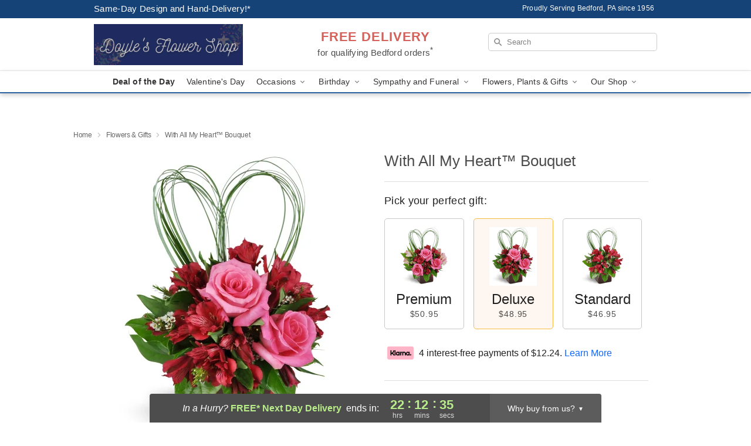

--- FILE ---
content_type: text/html; charset=UTF-8
request_url: https://www.doylesbedfordpaflorist.com/flowers/with-all-my-heart-bouquet
body_size: 23975
content:
<!DOCTYPE html>
<html lang="en">

<head>
  <meta charset="UTF-8">
<meta name="msvalidate.01" content="" />
<meta name="verify-v1" content="" />
<meta name="google-site-verification" content="" />
<meta name="y_key" content="" />
<meta http-equiv="X-UA-Compatible" content="IE=edge" />
<meta http-equiv="Cache-Control" content="max-age=86400" />
<meta name="description" content="Order With All My Heart&trade; Bouquet for delivery in Bedford. Same day delivery available from Doyle's Flower Shop." />
<meta id="viewport" name="viewport" content="width=device-width, initial-scale=1">
<meta http-equiv="Content-Language" content="en-us" />  <link rel="preconnect" href="https://www.lovingly.com/" crossorigin> <link rel="dns-prefetch" href="https://www.lovingly.com/"><link rel="preconnect" href="https://res.cloudinary.com/" crossorigin> <link rel="dns-prefetch" href="https://res.cloudinary.com/"><link rel="preconnect" href="https://www.google.com/" crossorigin> <link rel="dns-prefetch" href="https://www.google.com/"><link rel="preconnect" href="https://fonts.gstatic.com/" crossorigin> <link rel="dns-prefetch" href="https://fonts.gstatic.com/"><link rel="preconnect" href="https://maps.google.com/" crossorigin> <link rel="dns-prefetch" href="https://maps.google.com/"><link rel="preconnect" href="https://ajax.googleapis.com/" crossorigin> <link rel="dns-prefetch" href="https://ajax.googleapis.com/"><link rel="preconnect" href="https://fonts.gstatic.com/" crossorigin> <link rel="dns-prefetch" href="https://fonts.gstatic.com/">
  
  <meta property="og:url" content="https://www.doylesbedfordpaflorist.com/flowers/with-all-my-heart-bouquet" />
<meta property="og:type" content="website" />
<meta property="og:title" content="Send With All My Heart&amp;trade; Bouquet in Bedford, PA - Doyle's Flower Shop" />
<meta property="og:description" content="Order With All My Heart&trade; Bouquet for delivery in Bedford. Same day delivery available from Doyle's Flower Shop." />
 
<meta property="og:image" content="http://res.cloudinary.com/ufn/image/upload/c_pad,f_auto,h_154,w_154/sdewqcjhus1cteh0z4cf.jpg" />

<meta property="og:image:secure_url" content="https://res.cloudinary.com/ufn/image/upload/c_pad,f_auto,h_154,w_154/sdewqcjhus1cteh0z4cf.jpg" />


<!-- Twitter cards -->

<meta name="twitter:card" content="summary_large_image">
<meta name="twitter:site" content="https://www.doylesbedfordpaflorist.com/flowers/with-all-my-heart-bouquet">
<meta name="twitter:creator" content="">
<meta name="twitter:title" content="Send With All My Heart&trade; Bouquet in Bedford, PA - Doyle's Flower Shop">
<meta name="twitter:description" content="Order With All My Heart&trade; Bouquet for delivery in Bedford. Same day delivery available from Doyle's Flower Shop.">
<meta name="twitter:image" content="https://res.cloudinary.com/ufn/image/upload/c_pad,f_auto,h_154,w_154/sdewqcjhus1cteh0z4cf.jpg">
  
    <link rel="canonical" href="https://www.doylesbedfordpaflorist.com/flowers/with-all-my-heart-bouquet" />

  <!-- secure Fav and touch icons -->
<link rel="apple-touch-icon" sizes="57x57" href="https://res.cloudinary.com/ufn/image/upload/c_pad,h_57,w_57,fl_progressive,f_auto,q_auto/v1654277644/lovingly-logos/lovingly-favicon.ico">
<link rel="apple-touch-icon" sizes="114x114" href="https://res.cloudinary.com/ufn/image/upload/c_pad,h_114,w_114,fl_progressive,f_auto,q_auto/v1654277644/lovingly-logos/lovingly-favicon.ico">
<link rel="apple-touch-icon" sizes="72x72" href="https://res.cloudinary.com/ufn/image/upload/c_pad,h_72,w_72,fl_progressive,f_auto,q_auto/v1654277644/lovingly-logos/lovingly-favicon.ico">
<link rel="apple-touch-icon-precomposed" href="https://res.cloudinary.com/ufn/image/upload/c_pad,h_57,w_57,fl_progressive,f_auto,q_auto/v1654277644/lovingly-logos/lovingly-favicon.ico">
<link rel="shortcut icon" href="https://res.cloudinary.com/ufn/image/upload/c_scale,h_15,w_15,fl_progressive,f_auto,q_auto/v1654277644/lovingly-logos/lovingly-favicon.ico">

  <title>
    Send With All My Heart&trade; Bouquet in Bedford, PA - Doyle's Flower Shop  </title>

    <script>
  window.storeCurrency = 'USD';
  </script>

    

<script>


var jsdata = {"gtm_code":"GTM-PTBBP8FF","site_identifier":"www.doylesbedfordpaflorist.com","site_ga4_id":"G-DD1HYK47K0"};

// Initialize the data layer with site identifier and optional GA4/AdWords IDs
window.dataLayer = window.dataLayer || [];
var dataLayerInit = {
  'site_identifier': jsdata.site_identifier
};

// Add GA4 ID if available
if (jsdata.site_ga4_id) {
  dataLayerInit['site_ga4_id'] = jsdata.site_ga4_id;
}

// Add AdWords conversion ID if available
if (jsdata.site_adwords_id) {
  dataLayerInit['site_adwords_id'] = jsdata.site_adwords_id;
}

window.dataLayer.push(dataLayerInit);

// Google Tag Manager
(function(w,d,s,l,i){w[l]=w[l]||[];w[l].push({'gtm.start':
new Date().getTime(),event:'gtm.js'});var f=d.getElementsByTagName(s)[0],
j=d.createElement(s),dl=l!='dataLayer'?'&l='+l:'';j.async=true;j.src=
'https://gtm.lovingly.com/gtm.js?id='+i+dl;f.parentNode.insertBefore(j,f);
})(window,document,'script','dataLayer',jsdata.gtm_code);
// End Google Tag Manager

</script>
  <link rel='stylesheet' href='/css/theme/gambit/gambit_single-product.css?v=1768514404'></link><link rel='preload' href='/css/theme/gambit/gambit_master.css?v=1768514404' as='style' onload='this.onload=null;this.rel="stylesheet"'></link><link rel='preload' href='/css/theme/gambit/gambit_skin_white_royal.css?v=1768514404' as='style' onload='this.onload=null;this.rel="stylesheet"'></link>
  
    <script type="application/ld+json">
{
    "@context": "https://schema.org",
    "@type": "Florist",
    "@id": "https://www.doylesbedfordpaflorist.com#business",
    "name": "Doyle\u0027s Flower Shop",
    "url": "https://www.doylesbedfordpaflorist.com",
    "legalName": "Doyles Flower Shop",
    "description": "Order With All My Heart\u2122 Bouquet for delivery in Bedford. Same day delivery available from Doyle\u0027s Flower Shop.",
    "logo": "https://res.cloudinary.com/ufn/image/upload/f_auto,q_auto,fl_progressive,w_1244,h_343/v1706052715/1706052715120_8",
    "image": [
        "https://res.cloudinary.com/ufn/image/upload/v1487123135/thor_splash/spring/Spring_Mobile.jpg"
    ],
    "priceRange": "$$",
    "telephone": "+18146239004",
    "email": "wecare@doylesbedfordpaflorist.com",
    "currenciesAccepted": "USD",
    "acceptedPaymentMethod": [
        "Cash",
        "CreditCard"
    ],
    "foundingDate": "1956",
    "address": {
        "@type": "PostalAddress",
        "streetAddress": "203 E Pitt St",
        "addressLocality": "Bedford",
        "addressRegion": "PA",
        "postalCode": "15522",
        "addressCountry": "US"
    },
    "geo": {
        "@type": "GeoCoordinates",
        "latitude": 40.01928,
        "longitude": -78.5016313
    },
    "hasMap": "https://www.google.com/maps/dir/?api=1\u0026destination=40.01928000,-78.50163130\u0026travelmode=driving",
    "openingHours": [
        "Mo 09:00:00-16:00:00",
        "Tu 09:00:00-16:00:00",
        "We 09:00:00-14:00:00",
        "Th 09:00:00-16:00:00",
        "Fr 09:00:00-16:00:00",
        "Sa 09:00:00-12:00:00"
    ],
    "sameAs": [
        "https://g.page/r/CV47_-tYFqgpEBM/review",
        "https://www.facebook.com/Doyles-Flower-Shop-146171799358346/?ref=settings",
        "https://g.page/r/CV47_-tYFqgpEBM"
    ],
    "contactPoint": {
        "@type": "ContactPoint",
        "contactType": "customer service",
        "telephone": "+18146239004",
        "email": "wecare@doylesbedfordpaflorist.com",
        "areaServed": "Bedford PA",
        "availableLanguage": [
            "English"
        ]
    },
    "areaServed": {
        "@type": "AdministrativeArea",
        "name": "Bedford, PA"
    },
    "makesOffer": [
        {
            "@type": "Offer",
            "name": "Florist\u0027s Choice Daily Deal",
            "price": "44.95",
            "priceCurrency": "USD",
            "availability": "https://schema.org/InStock",
            "url": "https://www.doylesbedfordpaflorist.com/flowers/florists-choice-daily-deal"
        },
        {
            "@type": "Offer",
            "name": "Same-Day Flower Delivery Service",
            "price": "0.00",
            "priceCurrency": "USD",
            "availability": "https://schema.org/InStock",
            "url": "https://www.doylesbedfordpaflorist.com/delivery-policy"
        }
    ]
}
</script>

  
</head>

<body class="body
             white-skin">
    
<!-- Google Tag Manager (noscript) -->
<noscript><iframe src="https://gtm.lovingly.com/ns.html?id=GTM-PTBBP8FF"
height="0" width="0" style="display:none;visibility:hidden"></iframe></noscript>
<!-- End Google Tag Manager (noscript) -->

  <a class="main-content-link" href="#maincontent">Skip to main content</a>

  <div id="covidModal" role="dialog" aria-label="Covid-19 Modal" class="reveal-modal animated medium covid-modal" data-reveal>

  <p>For our<strong> freshest, most beautiful blooms, please shop our <a href="/flowers/florists-choice-daily-deal" title="Deal of the Day">Florist’s Choice</a> options,</strong> as we may be experiencing
      delays in receiving shipments of certain flower types.
  </p>

  <p>Please note that for all other orders, we may need to replace stems so we can deliver the freshest bouquet possible, and we may have to use a different vase.</p>

  <p>We promise to always deliver a  <strong>fresh, beautiful, and completely one-of-a-kind gift</strong> of the same or greater value as what you selected.<p>

  <p>Deliveries may also be impacted by COVID-19 restrictions. Rest assured that we are taking all recommended precautions to ensure customer satisfaction and safety.
    <br>
    <br>
    Delivery impacts may include:</p>
  <ul>
    <li>Restricted deliveries to hospitals or nursing homes </li>
    <li>Restricted deliveries to office buildings </li>
    <li>Restricted access to certain regional areas</li>
  </ul>

  <p>In addition, we may be using “no contact” delivery procedures. After confirming that the
    recipient is available to accept, their gift will be left at the door and the delivery driver will step back a
    safe distance to ensure they receive their gift.</p>

  <p>Please see our <a href="/about-us" aria-label="About Us">About Us</a> page for more details. We appreciate
        your understanding and support!</p>

  <a class="close-reveal-modal" aria-label="Close Covid-19 modal" tabindex="0" role="button">&#215;</a>

</div>

<div id="deliveryLaterModal" role="dialog" aria-label="Delivery Later Modal" aria-modal="true" class="reveal-modal animated medium covid-modal delivery-later-modal" data-reveal>

  <img class="delivery-later-modal__logo b-lazy" src="[data-uri]" data-src="https://res.cloudinary.com/ufn/image/upload/v1586371085/gift-now-logo_xqjmjz.svg" alt="Gift Now, Deliver Later logo">

  <div id="delivery-later-title" class="delivery-later-modal-title">Gift Now, Deliver Later</div>

  <p class="delivery-later-modal-subtitle">With <strong>Gift Now, Deliver Later</strong>, you'll send smiles twice! Here's how:</p>
  <img class="delivery-later-modal__small-image b-lazy" src="[data-uri]" data-src="https://res.cloudinary.com/ufn/image/upload/v1675263741/gift-card_yjh09i.svg" alt="Gift Card Logo">
  <p class="delivery-later-modal__instructions-copy">SMILE 1
  </p>
  <p>When you complete your purchase, your lucky recipient will instantly receive a surprise email that includes your card message and a picture of the flowers you chose.</p>
  <img class="delivery-later-modal__small-image b-lazy" src="[data-uri]" data-src="https://res.cloudinary.com/ufn/image/upload/v1675263852/Flowers_gsren6.svg" alt="Flowers logo">
  <p class="delivery-later-modal__instructions-copy">SMILE 2</p>

  <p>As soon as possible (usually within two weeks), we'll contact your recipient to schedule delivery of their gorgeous floral gift. Trust us, it'll be worth the wait! </p>

  <a class="close-reveal-modal" aria-label="Close Gift Now, Deliver Later modal" tabindex="0" role="button">&#215;</a>

</div>

<div id="alcoholModal" role="dialog" aria-label="Alcohol Modal" aria-modal="true" class="reveal-modal animated medium covid-modal" data-reveal>

  <p id="alcohol-modal-title"><strong>Wine for every occasion</strong></p>

  <p>We offer a wide-selection of premium wines to perfectly pair with your floral gift.</p>

  <p>Ordering a bottle (or two!) from our site is easy. Just make sure that:</p>
  <ul>
    <li>You're 21 or older</li>
    <li>The person picking up or receiving the delivery is 21 or older</li>
  </ul>

  <a class="close-reveal-modal" aria-label="Close alcohol modal" tabindex="0" role="button">&#215;</a>

</div>      <!-- Hidden trigger link for the modal -->
    <a href="#" data-reveal-id="coupon-modal" style="display: none;">Open Coupon Details</a>

    <div id="coupon-modal" class="reveal-modal animated small" data-reveal role="dialog" aria-label="coupon-modal-title" aria-modal="true">
        <div class="coupon-modal-content">
            <div class="coupon-modal-close">
                <div class="close-icon">
                    <a class="close-reveal-modal" aria-label="Close modal" tabindex="0" role="button">&#215;</a>
                </div>
            </div>
            <div class="coupon-modal-text">
                <p id="coupon-modal-title" class="banner-modal-content"></p>
            </div>
        </div>
    </div>

    <script>
        window.couponData = [];
    </script>

 
  
  
    <header id="stickyHeader">
            <div class="header__top-banner theme__background-color--dark">
        <div class="row">

          <div class="sticky__content">

            <!-- Sticky content -->
            <div class="sticky__store-name">
              <a class="JSVAR__lovingly-exclusive-override-slug" href="/" title="Doyle's Flower Shop - Bedford Flower Delivery" notranslate>
                Doyle's Flower Shop              </a>
            </div>
            <div class="sticky__assurance">100% Florist-Designed and Hand-Delivered!</div>

          </div>

          <div class="header__text-container">
            <!-- Non-sticky content -->
            <div class="header__established">
              <a class="JSVAR__lovingly-exclusive-override-slug" href="/delivery-policy#:~:text=Same%20Day%20Delivery,-%3A" aria-label="Delivery Policy" title="Same-Day Design and Hand-Delivery!" target="_blank">
                Same-Day Design and Hand-Delivery!*
              </a>
            </div>

            <div class="header__phone-address">
                              <span id="proudly_serving" style="margin-right: 5px;"> 
                  Proudly Serving Bedford, PA                  since 1956                </span>
                          </div>
          </div>

        </div>

      </div>

      <div class="header__solid-skin-container">

        <div class="row header__container">

          <div class="header">

            <!-- Left column -->
<div class="hide-for-small header__logo-container ieLogoContainer">

  <div>

    <a href="/" aria-label="Doyle's Flower Shop" class="JSVAR__lovingly-exclusive-override-slug header__logo-image-container header__logo-text" id="fittext1" title="Doyle's Flower Shop - Bedford Flower Delivery">

      <figure><img loading="eager" alt="Flower delivery in Bedford PA image" src="https://res.cloudinary.com/ufn/image/upload/c_pad,f_auto,q_auto,fl_progressive/1706052715120_8" /><figcaption>Doyle's Flower Shop - Flower Delivery in Bedford, PA</figcaption></figure>
    </a>
  </div>

</div>
            <!-- Center column -->
<div class="hide-for-small free-delivery__container ">

  
  <div class="free-delivery">

      <a href="#" title="Free Delivery Disclaimer" data-reveal-id="free-delivery-disclaimer"><strong>FREE DELIVERY</strong> <span>for qualifying Bedford orders<sup>*</sup></span></a>
  </div>

  
</div>

            <!-- Right column -->
            <div class="hide-for-small header__right-column logo_vert_align ">

              <!-- Search Bar -->
<div class="search__container ">
  
  <form action="/categories/searchProds" role="search" class="search-form" id="search-form-desktop" method="get" accept-charset="utf-8">
  <input name="sr" class="search-field search-input left" aria-label="Search" placeholder="Search" id="search-input-gambit-desktop" type="text"/>
  <input type="hidden" name="s_en" id="search-endesktop"/>
  <input class="hide" aria-hidden="1" type="submit" value="Submit Search Form"/>
  <label class="placeholder-label" id="search-placeholder-fallback-desktop">Search</label>

</form>
</div><!--/search__container-->

            </div>

          </div>

        </div>

      </div>

      <!-- NAVIGATION -->
      
<section class="mobile-navigation-bar" id="mobile-navigation-bar">
  <div class="mobile-navigation-bar__toggle hide-mobile-nav">
    <div id="toggle-nav" class="hamburger hamburger--squeeze js-hamburger">
      <div class="hamburger-box">
        <div class="hamburger-inner"></div>
      </div>
    </div>
  </div>
  <div class="mobile-navigation-bar__name hide-mobile-nav">
    <a class="JSVAR__lovingly-exclusive-override-slug" title="Doyle's Flower Shop" href="/">
      Doyle's Flower Shop    </a>
  </div>
  <div class="mobile-navigation-bar__right-section hide-mobile-nav">
    <button id="searchIcon" type="submit" alt="Open search input">
    <img width="19" height="19" alt="search glass icon"
        src="https://res.cloudinary.com/ufn/image/upload/w_19,h_19,f_auto,q_auto/v1472224554/storefront_assets/search.png" />
</button>
    <!-- Back button : id backNext -->
<div class="back-next-button__container" id="backNext">
    <button type="button" role="button"  class="back-next-button" id="navBackButton">
        <img height="auto" src="https://res.cloudinary.com/ufn/image/upload/v1570470309/arrow_upward-24px_gjozgt.svg"
            alt="Back arrow" />
    </button>
</div>  </div>

  <div id="mobileSearchContainer" class="search-form__container hide-mobile-nav">
    <!-- Search Bar -->
<div class="search__container ">
  
  <form action="/categories/searchProds" role="search" class="search-form" id="search-form-mobile" method="get" accept-charset="utf-8">
  <input name="sr" class="search-field search-input left" aria-label="Search" placeholder="Search" id="search-input-gambit-mobile" type="text"/>
  <input type="hidden" name="s_en" id="search-enmobile"/>
  <input class="hide" aria-hidden="1" type="submit" value="Submit Search Form"/>
  <label class="placeholder-label" id="search-placeholder-fallback-mobile">Search</label>

</form>
</div><!--/search__container-->
  </div>

  <div class="mobile-navigation__side-list hide-mobile-nav" id="mobile-nav-sidebar">
    <ul>
      <li class="sr-only">Nav Menu</li>
    </ul>
  </div>

  <div role="navigation" id="mobile-nav-content" class="mobile-navigation__main-list hide-mobile-nav">
    <ul>
      <!-- DEAL OF THE DAY -->
      <li class="mobile-navigation__list-item promoted-product-link">
        <a href="/flowers/florists-choice-daily-deal" title="View Deal of the Day Product" class="mobile-navigation__deal-link JSVAR__lovingly-exclusive-override-slug" aria-label="Deal of the Day">Deal of the Day</a>      </li>

      <!-- FEATURED CATEGORY -->
                      <li class="mobile-navigation__list-item">
          <a href="/valentines-day" class="">Valentine's Day</a>        </li>
      
            
      <li class="mobile-navigation__list-item mobile-navigation__has-dropdown">
        <button type="button" role="button" aria-haspopup="true" aria-expanded="false" class="mobile-navigation__dropdown-button"
          data-ul="occasions">Occasions          <svg role="presentation" class="right-carat" xmlns="http://www.w3.org/2000/svg" width="24" height="24" viewBox="0 0 24 24">
            <path data-name="Path 731" d="M8.59,16.59,13.17,12,8.59,7.41,10,6l6,6-6,6Z" fill="#000" ></path>
            <path data-name="Path 732" d="M0,0H24V24H0Z" fill="none" ></path>
          </svg>
        </button>
        <ul id="occasions">
          
<ul class="navigation__dropdown-list split-column"><li><a href="/valentines-day" title="Visit the Valentine's Day category" class="">Valentine's Day</a></li><li><a href="/winter" title="Visit the Winter category" class="">Winter</a></li><li><a href="/birthday" title="Visit the Birthday category" class="">Birthday</a></li><li><a href="/sympathy-and-funeral" title="Visit the Sympathy and Funeral category" class="">Sympathy and Funeral</a></li><li><a href="/any-occasion" title="Visit the Any Occasion category" class="">Any Occasion</a></li><li><a href="/love-and-romance" title="Visit the Love and Romance category" class="">Love and Romance</a></li><li><a href="/thinking-of-you" title="Visit the Thinking of You category" class="">Thinking of You</a></li><li><a href="/im-sorry-flowers" title="Visit the I'm Sorry Flowers category" class="">I'm Sorry Flowers</a></li><li><a href="/new-baby" title="Visit the New Baby category" class="">New Baby</a></li><li><a href="/get-well" title="Visit the Get Well category" class="">Get Well</a></li><li><a href="/anniversary" title="Visit the Anniversary category" class="">Anniversary</a></li><li><a href="/just-because" title="Visit the Just Because category" class="">Just Because</a></li><li><a href="/thank-you" title="Visit the Thank You category" class="">Thank You</a></li><li><a href="/congratulations" title="Visit the Congratulations category" class="">Congratulations</a></li><li><a href="/business-gifting" title="Visit the Business Gifting category" class="">Business Gifting</a></li></ul>
        </ul>
      </li>
            
      <li class="mobile-navigation__list-item mobile-navigation__has-dropdown">
        <button type="button" role="button" aria-haspopup="true" aria-expanded="false" class="mobile-navigation__dropdown-button"
          data-ul="birthday">Birthday          <svg role="presentation" class="right-carat" xmlns="http://www.w3.org/2000/svg" width="24" height="24" viewBox="0 0 24 24">
            <path data-name="Path 731" d="M8.59,16.59,13.17,12,8.59,7.41,10,6l6,6-6,6Z" fill="#000" ></path>
            <path data-name="Path 732" d="M0,0H24V24H0Z" fill="none" ></path>
          </svg>
        </button>
        <ul id="birthday">
          
<ul class="navigation__dropdown-list "><li><a href="/birthday" title="Visit the All Birthday category" class="">All Birthday</a></li><li><a href="/birthday-for-friend" title="Visit the Birthday for Friend category" class="">Birthday for Friend</a></li><li><a href="/birthday-for-her" title="Visit the Birthday for Her category" class="">Birthday for Her</a></li><li><a href="/birthday-for-mom" title="Visit the Birthday for Mom category" class="">Birthday for Mom</a></li><li><a href="/birthday-for-colleague" title="Visit the Birthday for Colleague category" class="">Birthday for Colleague</a></li><li><a href="/birthday-for-him" title="Visit the Birthday for Him category" class="">Birthday for Him</a></li></ul>
        </ul>
      </li>
            
      <li class="mobile-navigation__list-item mobile-navigation__has-dropdown">
        <button type="button" role="button" aria-haspopup="true" aria-expanded="false" class="mobile-navigation__dropdown-button"
          data-ul="sympathy_and_funeral">Sympathy and Funeral          <svg role="presentation" class="right-carat" xmlns="http://www.w3.org/2000/svg" width="24" height="24" viewBox="0 0 24 24">
            <path data-name="Path 731" d="M8.59,16.59,13.17,12,8.59,7.41,10,6l6,6-6,6Z" fill="#000" ></path>
            <path data-name="Path 732" d="M0,0H24V24H0Z" fill="none" ></path>
          </svg>
        </button>
        <ul id="sympathy_and_funeral">
          
<ul class="navigation__dropdown-list split-column"><li><a href="/sympathy-and-funeral" title="Visit the All Sympathy and Funeral category" class="">All Sympathy and Funeral</a></li><li><a href="/funeral-sprays-and-wreaths" title="Visit the Funeral Sprays and Wreaths category" class="">Funeral Sprays and Wreaths</a></li><li><a href="/funeral-service-flowers" title="Visit the Funeral Service Flowers category" class="">Funeral Service Flowers</a></li><li><a href="/sympathy-for-home-or-office" title="Visit the Sympathy for Home or Office category" class="">Sympathy for Home or Office</a></li><li><a href="/sympathy-plants" title="Visit the Sympathy Plants category" class="">Sympathy Plants</a></li><li><a href="/loss-of-a-pet" title="Visit the Loss of a Pet category" class="">Loss of a Pet</a></li></ul>
        </ul>
      </li>
            
      <li class="mobile-navigation__list-item mobile-navigation__has-dropdown">
        <button type="button" role="button" aria-haspopup="true" aria-expanded="false" class="mobile-navigation__dropdown-button"
          data-ul="flowers__plants___gifts">Flowers, Plants & Gifts          <svg role="presentation" class="right-carat" xmlns="http://www.w3.org/2000/svg" width="24" height="24" viewBox="0 0 24 24">
            <path data-name="Path 731" d="M8.59,16.59,13.17,12,8.59,7.41,10,6l6,6-6,6Z" fill="#000" ></path>
            <path data-name="Path 732" d="M0,0H24V24H0Z" fill="none" ></path>
          </svg>
        </button>
        <ul id="flowers__plants___gifts">
          
<ul class="navigation__dropdown-list triple-column"><li class="navigation__subnav-list"><div class="navigation__dropdown-title">Flower Type</div><ul class="navigation__dropdown-list"><li><a href="/tulips" title="Visit the Tulips category" class="">Tulips</a></li><li><a href="/sunflowers" title="Visit the Sunflowers category" class="">Sunflowers</a></li><li><a href="/orchids" title="Visit the Orchids category" class="">Orchids</a></li><li><a href="/lilies" title="Visit the Lilies category" class="">Lilies</a></li><li><a href="/roses" title="Visit the Roses category" class="">Roses</a></li></ul></li><li class="navigation__subnav-list"><div class="navigation__dropdown-title">Plants</div><ul class="navigation__dropdown-list"><li><a href="/green-plants" title="Visit the Green Plants category" class="">Green Plants</a></li><li><a href="/blooming-plants" title="Visit the Blooming Plants category" class="">Blooming Plants</a></li><li><a href="/orchid-plants" title="Visit the Orchid Plants category" class="">Orchid Plants</a></li></ul></li><li class="navigation__subnav-list"><div class="navigation__dropdown-title">Color</div><ul class="navigation__dropdown-list"><li><a href="/purple" title="Visit the Purple category" class="">Purple</a></li><li><a href="/pink" title="Visit the Pink category" class="">Pink</a></li><li><a href="/mixed" title="Visit the Mixed category" class="">Mixed</a></li><li><a href="/yellow" title="Visit the Yellow category" class="">Yellow</a></li><li><a href="/white" title="Visit the White category" class="">White</a></li><li><a href="/green" title="Visit the Green category" class="">Green</a></li><li><a href="/orange" title="Visit the Orange category" class="">Orange</a></li><li><a href="/red" title="Visit the Red category" class="">Red</a></li><li><a href="/blue" title="Visit the Blue category" class="">Blue</a></li></ul></li><li class="navigation__subnav-list"><div class="navigation__dropdown-title">Collections</div><ul class="navigation__dropdown-list"><li><a href="/premium-collection" title="Visit the Premium Collection category" class="">Premium Collection</a></li><li><a href="/modern" title="Visit the Modern category" class="">Modern</a></li><li><a href="/our-custom-designs" title="Visit the Our Custom Designs category" class="">Our Custom Designs</a></li></ul></li><li class="navigation__subnav-list"><div class="navigation__dropdown-title">By Price</div><ul class="navigation__dropdown-list"><li><a href="/flowers-under-50" title="Visit the Flowers Under $50 category" class="">Flowers Under $50</a></li><li><a href="/flowers-50-to-60" title="Visit the Flowers $50 to $60 category" class="">Flowers $50 to $60</a></li><li><a href="/flowers-60-to-80" title="Visit the Flowers $60 to $80 category" class="">Flowers $60 to $80</a></li><li><a href="/flowers-over-80" title="Visit the Flowers Over $80 category" class="">Flowers Over $80</a></li></ul></li></ul>
        </ul>
      </li>
      
      <li class="mobile-navigation__list-item mobile-navigation__has-dropdown">
        <button type="button" role="button" aria-haspopup="true" aria-expanded="false" data-ul="our-shop" class="mobile-navigation__dropdown-button" title="Learn more about our shop">
          OUR SHOP
          <svg role="presentation" class="right-carat" xmlns="http://www.w3.org/2000/svg" width="24" height="24" viewBox="0 0 24 24">
            <path id="Path_731" data-name="Path 731" d="M8.59,16.59,13.17,12,8.59,7.41,10,6l6,6-6,6Z" fill="#000" />
            <path id="Path_732" data-name="Path 732" d="M0,0H24V24H0Z" fill="none" />
          </svg>
        </button>
        <ul id="our-shop">
          <li><a title="Visit Delivery Policy" href="/delivery-policy">Delivery Policy</a></li>          <li>
            <a href="/about-us">About Us</a>          </li>
          
                      <div class="navigation__dropdown-title">Flower Delivery</div>
            <ul class="navigation__dropdown-list">
              <li><a title="Flower Delivery in Bedford, PA" aria-label="Flower Delivery in Bedford, PA" href="/">Bedford, PA</a></li><li><a title="Flower Delivery in Everett, PA" aria-label="Flower Delivery in Everett, PA" href="/flower-delivery/pa/everett">Everett, PA</a></li><li><a title="Flower Delivery in New Paris, PA" aria-label="Flower Delivery in New Paris, PA" href="/flower-delivery/pa/new-paris">New Paris, PA</a></li><li><a title="Flower Delivery in Schellsburg, PA" aria-label="Flower Delivery in Schellsburg, PA" href="/flower-delivery/pa/schellsburg">Schellsburg, PA</a></li><li><a title="Flower Delivery in Manns Choice, PA" aria-label="Flower Delivery in Manns Choice, PA" href="/flower-delivery/pa/manns-choice">Manns Choice, PA</a></li><li><a title="Flower Delivery in Fishertown, PA" aria-label="Flower Delivery in Fishertown, PA" href="/flower-delivery/pa/fishertown">Fishertown, PA</a></li><li><a title="Flower Delivery in New Enterprise, PA" aria-label="Flower Delivery in New Enterprise, PA" href="/flower-delivery/pa/new-enterprise">New Enterprise, PA</a></li><li><a title="Flower Delivery in Clearville, PA" aria-label="Flower Delivery in Clearville, PA" href="/flower-delivery/pa/clearville">Clearville, PA</a></li><li><a title="Flower Delivery in Alum Bank, PA" aria-label="Flower Delivery in Alum Bank, PA" href="/flower-delivery/pa/alum-bank">Alum Bank, PA</a></li><li><a title="Flower Delivery in Hopewell, PA" aria-label="Flower Delivery in Hopewell, PA" href="/flower-delivery/pa/hopewell">Hopewell, PA</a></li>            </ul>
                    
        </ul>
      </li>

    </ul>
  </div>

  <!-- Mobile View -->
<div role="timer" class="countdown-timer__mobile show-for-small hide-force" id="countdownTimerv2ContainerMobile">
    <a href="#" title="Free Delivery Disclaimer" data-reveal-id="free-delivery-disclaimer">
        <div class="inner">

      <strong>
                <span class="free-tag">FREE*</span>
                <span id="deliveryDayTextMobile"></span>
      </strong>

      <div class="right-side-timer">
        <span class="small">&nbsp;Ends in:&nbsp;</span>
        <div id="countdownTimerv2Mobile" class="timer-mobile" notranslate></div>
      </div>
    </div>

      </a>
  </div>
</section>
<nav role="navigation" class="navigation theme__border-color--medium"
  id="topbar">
  <ul class="navigation__main-list">

    <!-- DEAL OF THE DAY -->
    <li class="navigation__main-link no-dropdown promoted-product-link">
      <strong>
        <a href="/flowers/florists-choice-daily-deal" title="View Deal of the Day Product" class="navigation__main-link-item JSVAR__lovingly-exclusive-override-slug" aria-label="Deal of the Day">Deal of the Day</a>      </strong>
    </li>

    <!-- FEATURED CATEGORY -->
                  <li class="navigation__main-link no-dropdown">
          <a href="/valentines-day" class="navigation__main-link-item ">Valentine's Day</a>        </li>
    
          
      <!-- Inject Sympathy Funeral category into this place -->
                                  <!-- <li class="navigation__main-link no-dropdown"> -->
                      <!-- </li> -->
              
      <li class="navigation__main-link navigation__has-dropdown">
        <button type="button" role="button" aria-haspopup="true" aria-expanded="false" class="navigation__main-link-item">Occasions <img
            class="b-lazy carat" src=[data-uri]
            data-src="https://res.cloudinary.com/ufn/image/upload/v1571166165/down-carat_lpniwv"
            alt="Dropdown down carat" /></button>
        <div class="navigation__dropdown">
          <div class="navigation__dropdown-content">
            <div class="navigation__dropdown-list-wrapper">
              <div class="navigation__dropdown-title">Occasions</div>
              
<ul class="navigation__dropdown-list split-column"><li><a href="/valentines-day" title="Visit the Valentine's Day category" class="">Valentine's Day</a></li><li><a href="/winter" title="Visit the Winter category" class="">Winter</a></li><li><a href="/birthday" title="Visit the Birthday category" class="">Birthday</a></li><li><a href="/sympathy-and-funeral" title="Visit the Sympathy and Funeral category" class="">Sympathy and Funeral</a></li><li><a href="/any-occasion" title="Visit the Any Occasion category" class="">Any Occasion</a></li><li><a href="/love-and-romance" title="Visit the Love and Romance category" class="">Love and Romance</a></li><li><a href="/thinking-of-you" title="Visit the Thinking of You category" class="">Thinking of You</a></li><li><a href="/im-sorry-flowers" title="Visit the I'm Sorry Flowers category" class="">I'm Sorry Flowers</a></li><li><a href="/new-baby" title="Visit the New Baby category" class="">New Baby</a></li><li><a href="/get-well" title="Visit the Get Well category" class="">Get Well</a></li><li><a href="/anniversary" title="Visit the Anniversary category" class="">Anniversary</a></li><li><a href="/just-because" title="Visit the Just Because category" class="">Just Because</a></li><li><a href="/thank-you" title="Visit the Thank You category" class="">Thank You</a></li><li><a href="/congratulations" title="Visit the Congratulations category" class="">Congratulations</a></li><li><a href="/business-gifting" title="Visit the Business Gifting category" class="">Business Gifting</a></li></ul>            </div>
            <div class="navigation__dropdown-divider"></div>
            <div class="navigation__dropdown-promo">
              <a href="/flowers/florists-choice-daily-deal" class="navigation__dropdown-promo-link" aria-label="Deal of the Day"><img alt="Your expert designer will create a unique hand-crafted arrangement." width="304" height="140" src="https://res.cloudinary.com/ufn/image/upload/f_auto,q_auto,fl_progressive,w_304,h_140/Covid-Desktop-Nav-Banner_ynp9ab"></a>            </div>
          </div>
        </div>
      </li>
          
      <!-- Inject Sympathy Funeral category into this place -->
                                  <!-- <li class="navigation__main-link no-dropdown"> -->
                      <!-- </li> -->
              
      <li class="navigation__main-link navigation__has-dropdown">
        <button type="button" role="button" aria-haspopup="true" aria-expanded="false" class="navigation__main-link-item">Birthday <img
            class="b-lazy carat" src=[data-uri]
            data-src="https://res.cloudinary.com/ufn/image/upload/v1571166165/down-carat_lpniwv"
            alt="Dropdown down carat" /></button>
        <div class="navigation__dropdown">
          <div class="navigation__dropdown-content">
            <div class="navigation__dropdown-list-wrapper">
              <div class="navigation__dropdown-title">Birthday</div>
              
<ul class="navigation__dropdown-list split-column"><li><a href="/birthday" title="Visit the All Birthday category" class="">All Birthday</a></li><li><a href="/birthday-for-friend" title="Visit the Birthday for Friend category" class="">Birthday for Friend</a></li><li><a href="/birthday-for-her" title="Visit the Birthday for Her category" class="">Birthday for Her</a></li><li><a href="/birthday-for-mom" title="Visit the Birthday for Mom category" class="">Birthday for Mom</a></li><li><a href="/birthday-for-colleague" title="Visit the Birthday for Colleague category" class="">Birthday for Colleague</a></li><li><a href="/birthday-for-him" title="Visit the Birthday for Him category" class="">Birthday for Him</a></li></ul>            </div>
            <div class="navigation__dropdown-divider"></div>
            <div class="navigation__dropdown-promo">
              <a href="/flowers/florists-choice-daily-deal" class="navigation__dropdown-promo-link" aria-label="Deal of the Day"><img alt="Your expert designer will create a unique hand-crafted arrangement." width="304" height="140" src="https://res.cloudinary.com/ufn/image/upload/f_auto,q_auto,fl_progressive,w_304,h_140/Covid-Desktop-Nav-Banner_ynp9ab"></a>            </div>
          </div>
        </div>
      </li>
          
      <!-- Inject Sympathy Funeral category into this place -->
                                  <!-- <li class="navigation__main-link no-dropdown"> -->
                      <!-- </li> -->
              
      <li class="navigation__main-link navigation__has-dropdown">
        <button type="button" role="button" aria-haspopup="true" aria-expanded="false" class="navigation__main-link-item">Sympathy and Funeral <img
            class="b-lazy carat" src=[data-uri]
            data-src="https://res.cloudinary.com/ufn/image/upload/v1571166165/down-carat_lpniwv"
            alt="Dropdown down carat" /></button>
        <div class="navigation__dropdown">
          <div class="navigation__dropdown-content">
            <div class="navigation__dropdown-list-wrapper">
              <div class="navigation__dropdown-title">Sympathy and Funeral</div>
              
<ul class="navigation__dropdown-list split-column"><li><a href="/sympathy-and-funeral" title="Visit the All Sympathy and Funeral category" class="">All Sympathy and Funeral</a></li><li><a href="/funeral-sprays-and-wreaths" title="Visit the Funeral Sprays and Wreaths category" class="">Funeral Sprays and Wreaths</a></li><li><a href="/funeral-service-flowers" title="Visit the Funeral Service Flowers category" class="">Funeral Service Flowers</a></li><li><a href="/sympathy-for-home-or-office" title="Visit the Sympathy for Home or Office category" class="">Sympathy for Home or Office</a></li><li><a href="/sympathy-plants" title="Visit the Sympathy Plants category" class="">Sympathy Plants</a></li><li><a href="/loss-of-a-pet" title="Visit the Loss of a Pet category" class="">Loss of a Pet</a></li></ul>            </div>
            <div class="navigation__dropdown-divider"></div>
            <div class="navigation__dropdown-promo">
              <a href="/flowers/florists-choice-daily-deal" class="navigation__dropdown-promo-link" aria-label="Deal of the Day"><img alt="Your expert designer will create a unique hand-crafted arrangement." width="304" height="140" src="https://res.cloudinary.com/ufn/image/upload/f_auto,q_auto,fl_progressive,w_304,h_140/Covid-Desktop-Nav-Banner_ynp9ab"></a>            </div>
          </div>
        </div>
      </li>
          
      <!-- Inject Sympathy Funeral category into this place -->
                                  <!-- <li class="navigation__main-link no-dropdown"> -->
                      <!-- </li> -->
              
      <li class="navigation__main-link navigation__has-dropdown">
        <button type="button" role="button" aria-haspopup="true" aria-expanded="false" class="navigation__main-link-item">Flowers, Plants & Gifts <img
            class="b-lazy carat" src=[data-uri]
            data-src="https://res.cloudinary.com/ufn/image/upload/v1571166165/down-carat_lpniwv"
            alt="Dropdown down carat" /></button>
        <div class="navigation__dropdown">
          <div class="navigation__dropdown-content">
            <div class="navigation__dropdown-list-wrapper">
              <div class="navigation__dropdown-title"></div>
              
<ul class="navigation__dropdown-list triple-column"><li class="navigation__subnav-list"><div class="navigation__dropdown-title">Flower Type</div><ul class="navigation__dropdown-list"><li><a href="/tulips" title="Visit the Tulips category" class="">Tulips</a></li><li><a href="/sunflowers" title="Visit the Sunflowers category" class="">Sunflowers</a></li><li><a href="/orchids" title="Visit the Orchids category" class="">Orchids</a></li><li><a href="/lilies" title="Visit the Lilies category" class="">Lilies</a></li><li><a href="/roses" title="Visit the Roses category" class="">Roses</a></li></ul></li><li class="navigation__subnav-list"><div class="navigation__dropdown-title">Plants</div><ul class="navigation__dropdown-list"><li><a href="/green-plants" title="Visit the Green Plants category" class="">Green Plants</a></li><li><a href="/blooming-plants" title="Visit the Blooming Plants category" class="">Blooming Plants</a></li><li><a href="/orchid-plants" title="Visit the Orchid Plants category" class="">Orchid Plants</a></li></ul></li><li class="navigation__subnav-list"><div class="navigation__dropdown-title">Color</div><ul class="navigation__dropdown-list"><li><a href="/purple" title="Visit the Purple category" class="">Purple</a></li><li><a href="/pink" title="Visit the Pink category" class="">Pink</a></li><li><a href="/mixed" title="Visit the Mixed category" class="">Mixed</a></li><li><a href="/yellow" title="Visit the Yellow category" class="">Yellow</a></li><li><a href="/white" title="Visit the White category" class="">White</a></li><li><a href="/green" title="Visit the Green category" class="">Green</a></li><li><a href="/orange" title="Visit the Orange category" class="">Orange</a></li><li><a href="/red" title="Visit the Red category" class="">Red</a></li><li><a href="/blue" title="Visit the Blue category" class="">Blue</a></li></ul></li><li class="navigation__subnav-list"><div class="navigation__dropdown-title">Collections</div><ul class="navigation__dropdown-list"><li><a href="/premium-collection" title="Visit the Premium Collection category" class="">Premium Collection</a></li><li><a href="/modern" title="Visit the Modern category" class="">Modern</a></li><li><a href="/our-custom-designs" title="Visit the Our Custom Designs category" class="">Our Custom Designs</a></li></ul></li><li class="navigation__subnav-list"><div class="navigation__dropdown-title">By Price</div><ul class="navigation__dropdown-list"><li><a href="/flowers-under-50" title="Visit the Flowers Under $50 category" class="">Flowers Under $50</a></li><li><a href="/flowers-50-to-60" title="Visit the Flowers $50 to $60 category" class="">Flowers $50 to $60</a></li><li><a href="/flowers-60-to-80" title="Visit the Flowers $60 to $80 category" class="">Flowers $60 to $80</a></li><li><a href="/flowers-over-80" title="Visit the Flowers Over $80 category" class="">Flowers Over $80</a></li></ul></li></ul>            </div>
            <div class="navigation__dropdown-divider"></div>
            <div class="navigation__dropdown-promo">
              <a href="/flowers/florists-choice-daily-deal" class="navigation__dropdown-promo-link" aria-label="Deal of the Day"><img alt="Your expert designer will create a unique hand-crafted arrangement." width="304" height="140" src="https://res.cloudinary.com/ufn/image/upload/f_auto,q_auto,fl_progressive,w_304,h_140/Covid-Desktop-Nav-Banner_ynp9ab"></a>            </div>
          </div>
        </div>
      </li>
    
    <li class="navigation__main-link navigation__has-dropdown navigation__cms-dropdown split-column">
      <button type="button" role="button" aria-haspopup="true" aria-expanded="false" class="navigation__main-link-item">Our Shop <img class="b-lazy carat"
          src=[data-uri]
          data-src="https://res.cloudinary.com/ufn/image/upload/v1571166165/down-carat_lpniwv"
          alt="Dropdown down carat" /></button>
      <div class="navigation__dropdown">
        <div class="navigation__dropdown-content geo-landing">
          <ul class="navigation__dropdown-list cms-column">
            <li>
              <a href="/about-us" title="About our shop">About Us</a>            </li>
            <li>
              <a href="/delivery-policy" aria-label="Delivery Policy">Delivery &amp; Substitution
                Policy</a>
            </li>
            <li>
              <a href="/flowers" aria-label="All Flowers & Gifts">All Flowers & Gifts</a>
            </li>
                      </ul>
                        <div class="navigation__dropdown-title geo-landing-locations">
                Flower Delivery
                <ul class="navigation__dropdown-list">
                <li><a title="Flower Delivery in Bedford, PA" aria-label="Flower Delivery in Bedford, PA" href="/">Bedford, PA</a></li><li><a title="Flower Delivery in Everett, PA" aria-label="Flower Delivery in Everett, PA" href="/flower-delivery/pa/everett">Everett, PA</a></li><li><a title="Flower Delivery in New Paris, PA" aria-label="Flower Delivery in New Paris, PA" href="/flower-delivery/pa/new-paris">New Paris, PA</a></li><li><a title="Flower Delivery in Schellsburg, PA" aria-label="Flower Delivery in Schellsburg, PA" href="/flower-delivery/pa/schellsburg">Schellsburg, PA</a></li><li><a title="Flower Delivery in Manns Choice, PA" aria-label="Flower Delivery in Manns Choice, PA" href="/flower-delivery/pa/manns-choice">Manns Choice, PA</a></li><li><a title="Flower Delivery in Fishertown, PA" aria-label="Flower Delivery in Fishertown, PA" href="/flower-delivery/pa/fishertown">Fishertown, PA</a></li><li><a title="Flower Delivery in New Enterprise, PA" aria-label="Flower Delivery in New Enterprise, PA" href="/flower-delivery/pa/new-enterprise">New Enterprise, PA</a></li><li><a title="Flower Delivery in Clearville, PA" aria-label="Flower Delivery in Clearville, PA" href="/flower-delivery/pa/clearville">Clearville, PA</a></li><li><a title="Flower Delivery in Alum Bank, PA" aria-label="Flower Delivery in Alum Bank, PA" href="/flower-delivery/pa/alum-bank">Alum Bank, PA</a></li><li><a title="Flower Delivery in Hopewell, PA" aria-label="Flower Delivery in Hopewell, PA" href="/flower-delivery/pa/hopewell">Hopewell, PA</a></li>                </ul>
              </div>
            
          <div class="navigation__dropdown-divider"></div>
          <div class="navigation__dropdown-promo">
            <a href="/flowers/florists-choice-daily-deal" class="navigation__dropdown-promo-link" aria-label="Deal of the Day"><img alt="Your expert designer will create a unique hand-crafted arrangement." width="304" height="140" src="https://res.cloudinary.com/ufn/image/upload/f_auto,q_auto,fl_progressive,w_304,h_140/Covid-Desktop-Nav-Banner_ynp9ab"></a>          </div>
        </div>
      </div>
    </li>

  </ul>

</nav>
    </header>
    <!-- End solid header container -->

          <!-- Desktop Version -->
<div role="timer" class="countdown-timer hide-for-small hide-force" id="countdownTimerv2ContainerDesktop">
  <div class="countdown-timer__top-container" id="toggleBlock">
    <div class="timer-container">
      <div class="inner">
        <div class="text">
          <em>
            <span id="deliveryDayPreText"></span>
          </em> 
            <strong>
            FREE*            <span id="deliveryDayTextDesktop"></span>
            </strong>&nbsp;ends in:&nbsp;
        </div>
        <div class="timer" id="countdownTimerv2Desktop">

        </div>
      </div>
    </div>
    <div class="assurance-container">
      Why buy from us?&nbsp;
      <span class="toggle-icon__close" id="toggleIconClose">&#x25b2;</span>
      <span class="toggle-icon__open" id="toggleIconOpen">&#x25bc;</span>
    </div>
  </div>
  <div class="countdown-timer__satisfaction-container" id="satisfactionBottomContainer">
    <div class="row">
      <div class="column">
        <div class="section-block">
          <div class="poa__section"><div class="poa__attention">100%</div><div class="poa__secondary">SATISFACTION <br> GUARANTEE</div></div>
        </div>
      </div>
        <div class="column">
          <div class="section-block">
            <div class="poa__section">
              <div class="poa__attention">REAL</div>
              <div class="poa__secondary">WE ARE A REAL
                <br/>LOCAL FLORIST
              </div>
            </div>
          </div>
        </div>
      <div class="column">
        <div class="section-block">
          <div class="poa__section"><div class="poa__attention">100%</div><div class="poa__secondary">FLORIST DESIGNED <br> AND HAND DELIVERED</div></div>
        </div>
      </div>
    </div>
          <div class="disclaimer-text">
      * Free local delivery is available for local online orders only. For orders being sent outside of our local delivery zone,
        a delivery fee based on the recipient’s address will be calculated during checkout.
      </div>
      </div>
</div>
    
    <!-- Start CONTENT-->
    <main id="maincontent"
      class=" ">
      <script async>
  window.product = {"AccountProduct":{"id":"1381969","account_id":"72992","product_id":"11800","seo_id":"560863","price":"46.95","deluxe_increment":"2.00","premium_increment":"4.00","deluxe_price":"48.95","premium_price":"50.95","num_sales":"28","is_virtual":false,"is_favorite":false,"is_active":true,"is_enabled_deluxe":true,"is_enabled_premium":true,"is_tax_free":false,"is_food_tax_exempt":false,"is_lovingly_fee_free":false,"created":"2018-12-12 19:11:40","last_viewed":"2023-07-07 14:48:11","modified":"2025-05-13 20:45:42","extra_data":"{}","price_premium":"50.95","price_deluxe":"48.95","is_active_premium":"1","is_active_deluxe":"1","Product":{"id":"11800","product_type_id":"1","account_id":null,"arrangement_id":"9211","selection_guide_id":"1","name":"With All My Heart\u2122 Bouquet","slug":"with-all-my-heart-bouquet","description":"\u003Cp\u003EYou love them with all your heart. Create a magic moment for your special someone by sending a romantic surprise. They\u2019ll go starry-eyed each and every time they look at this gorgeous gift you sent just for them.\u003C\/p\u003E\u003Cp\u003E\u003Cem\u003ERomantic Peruvian lilies and waxflower are perfectly accented with heart-shaped beargrass. Upgrade to Deluxe or Premium to add stunning pink roses.\u003C\/em\u003E\u003C\/p\u003E","meta_description":null,"care_instructions":null,"detailed_recipe":null,"page_title":"Flowers","price":"48.95","deluxe_increment":"6.00","premium_increment":"14.00","size":"10\u0022 W x 15\u0022 H","type":"arrangement","sku":"UFN1862S","deluxe_sku":"UFN1862M","premium_sku":"UFN1862L","is_active":true,"is_always_enabled":false,"is_funeral":false,"is_addon":false,"is_21plus":"0","is_base":true,"is_splash_promo":false,"is_temp_theme_product":false,"promo_text":null,"is_freeform":false,"is_tax_free":false,"is_food_tax_exempt":false,"is_lovingly_fee_free":false,"manufacturer":null,"created":"2016-01-19 17:57:52","last_viewed":null,"modified":"2025-12-02 15:34:57","product_id":"11800","price_deluxe":"54.95","price_premium":"62.95","ProductImage":[{"id":"14489","product_id":"11800","size":"deluxe","extra_id":null,"extra_size_label":null,"extra_description":null,"cloudfront_filename":null,"ordr":null,"created":"1970-01-01 00:00:00","modified":"2016-01-19 17:57:52","filename":"sdewqcjhus1cteh0z4cf.jpg"},{"id":"14490","product_id":"11800","size":"premium","extra_id":null,"extra_size_label":null,"extra_description":null,"cloudfront_filename":null,"ordr":null,"created":"1970-01-01 00:00:00","modified":"2016-01-19 17:57:52","filename":"iqbgsbmixhuqmq3jwq7c.jpg"},{"id":"14491","product_id":"11800","size":"standard","extra_id":null,"extra_size_label":null,"extra_description":null,"cloudfront_filename":null,"ordr":null,"created":"1970-01-01 00:00:00","modified":"2016-01-19 17:57:52","filename":"sf87cak959mx1qx6hkxv.jpg"}]}}} ;
</script>

<!-- Back Button and Breadcrumbs Section -->
<div class="back-and-breadcrumbs-section">
  <div class="back-button-container">
    <button id="back-button"
            class="back-button hide"
            data-category=""
            data-url=""
            aria-label="Back">
      <div class="back-button__icon">
        <svg xmlns="http://www.w3.org/2000/svg" width="16" height="16" viewBox="0 0 16 16" fill="none">
          <path d="M13.3334 7.33332H5.22008L8.94675 3.60666L8.00008 2.66666L2.66675 7.99999L8.00008 13.3333L8.94008 12.3933L5.22008 8.66666H13.3334V7.33332Z" fill="#005E26"/>
        </svg>
      </div>
      <span class="back-button__text" id="back-button-text">Back</span>
    </button>
  </div>
  
  <div class="breadcrumb-container">
        <div class="product-breadcrumbs-wrapper"><nav class="breadcrumbs" aria-label="Breadcrumb"><div class="breadcrumb-list"><span class="breadcrumb-item"><a href="/">Home</a></span><span class="breadcrumb-separator" aria-hidden="true"><svg xmlns="http://www.w3.org/2000/svg" width="16" height="16" viewBox="0 0 16 16" fill="none"><path d="M6.46979 4L5.52979 4.94L8.58312 8L5.52979 11.06L6.46979 12L10.4698 8L6.46979 4Z" fill="black" fill-opacity="0.24"/></svg></span><span class="breadcrumb-item"><a href="/flowers">Flowers &amp; Gifts</a></span><span class="breadcrumb-separator" aria-hidden="true"><svg xmlns="http://www.w3.org/2000/svg" width="16" height="16" viewBox="0 0 16 16" fill="none"><path d="M6.46979 4L5.52979 4.94L8.58312 8L5.52979 11.06L6.46979 12L10.4698 8L6.46979 4Z" fill="black" fill-opacity="0.24"/></svg></span><span class="breadcrumb-item breadcrumb-current" aria-current="page">With All My Heart™ Bouquet</span></div></nav></div><script type="application/ld+json">{
    "@context": "https://schema.org",
    "@type": "BreadcrumbList",
    "itemListElement": [
        {
            "@type": "ListItem",
            "position": 1,
            "name": "Home",
            "item": "https://www.doylesbedfordpaflorist.com/"
        },
        {
            "@type": "ListItem",
            "position": 2,
            "name": "Flowers & Gifts",
            "item": "https://www.doylesbedfordpaflorist.com/flowers"
        },
        {
            "@type": "ListItem",
            "position": 3,
            "name": "With All My Heart\u2122 Bouquet"
        }
    ]
}</script>  </div>
</div>

<section class="row storefrontWrap">
  <h1 class="sr-only">With All My Heart™ Bouquet</h1>

  <div class="row product productSectionOne mobile-reaarange-container">
    <div class="large-6 columns product__image-container product__section-one">

      
<img src="https://res.cloudinary.com/ufn/image/upload/c_pad,f_auto,fl_progressive,h_500,w_445/sdewqcjhus1cteh0z4cf.jpg"flags="progressive" height="500" width="445" loading="eager" fetchpriority="high" decoding="async" alt="With All My Heart™ Bouquet - Deluxe. An arrangement by Doyle&#039;s Flower Shop. Romantic Peruvian lilies and waxflower are perfectly accented with..." title="With All My Heart™ Bouquet - Deluxe. An arrangement by Doyle&#039;s Flower Shop. Romantic Peruvian lilies and waxflower are perfectly accented with..." class="single-product-image deluxe_image" /><input type="hidden" id="standard_image" value='<img
  src="https://res.cloudinary.com/ufn/image/upload/c_pad,f_auto,fl_progressive,h_500,w_445/sf87cak959mx1qx6hkxv.jpg" height="500"
  width="445" alt="With All My Heart™ Bouquet - Standard. An arrangement by Doyle&#039;s Flower Shop. Romantic Peruvian lilies and waxflower are perfectly accented with..." title="With All My Heart™ Bouquet - Standard. An arrangement by Doyle&#039;s Flower Shop. Romantic Peruvian lilies and waxflower are perfectly accented with..." class="single-product-image standard_image" />'><input type="hidden" id="deluxe_image" value='<img
  src="https://res.cloudinary.com/ufn/image/upload/c_pad,f_auto,fl_progressive,h_500,w_445/sdewqcjhus1cteh0z4cf.jpg" height="500"
  width="445" alt="With All My Heart™ Bouquet - Deluxe. An arrangement by Doyle&#039;s Flower Shop. Romantic Peruvian lilies and waxflower are perfectly accented with..." title="With All My Heart™ Bouquet - Deluxe. An arrangement by Doyle&#039;s Flower Shop. Romantic Peruvian lilies and waxflower are perfectly accented with..." class="single-product-image deluxe_image" />'><input type="hidden" id="premium_image" value='<img
  src="https://res.cloudinary.com/ufn/image/upload/c_pad,f_auto,fl_progressive,h_500,w_445/iqbgsbmixhuqmq3jwq7c.jpg" height="500"
  width="445" alt="With All My Heart™ Bouquet - Premium. An arrangement by Doyle&#039;s Flower Shop. Romantic Peruvian lilies and waxflower are perfectly accented with..." title="With All My Heart™ Bouquet - Premium. An arrangement by Doyle&#039;s Flower Shop. Romantic Peruvian lilies and waxflower are perfectly accented with..." class="single-product-image premium_image" />'>
      
      
      <!-- fall back in case mobile headers not set -->
      
      <div class="large-6 columns product__section-three">

        <h2 id="optimizelyTextSwitchTitleTwo">Description</h2>
        <hr class="subheading-separator">

        <div>
  <div class="description">
    <p>
      <p>You love them with all your heart. Create a magic moment for your special someone by sending a romantic surprise. They’ll go starry-eyed each and every time they look at this gorgeous gift you sent just for them.</p><p><em>Romantic Peruvian lilies and waxflower are perfectly accented with heart-shaped beargrass. Upgrade to Deluxe or Premium to add stunning pink roses.</em></p>    </p>
        <p>
      Product ID      <span id="prodViewId">
        UFN1862M        </span>
      </p>
        <p class="description">
      <strong>10" W x 15" H</strong>
    </p>
      </div>
</div>
      </div>
    </div>



    <div class="large-6 columns shadow product__section-two">

            
       <!-- fall back in case mobile headers not set -->
              <h2 class="product__title desktop__title" id="optimizelyTextSwitchTitle" notranslate>
          With All My Heart™ Bouquet</h2>
      
      <hr class="product__title-separator">

      <form class="mobile-form-flip" id="placeOrder" name="placeOrderFrm" action="https://cart.lovingly.com/orders/multistep"
        method="get">
        <input type="hidden" name="tenant_cid" id="tenant_cid" value="">
        
        <div class="mobile-flip-container">
          <div class="grid-pricepicker">
            <p class="product__options-title">
              Pick your perfect gift:            </p>
            
            <fieldset>
              <legend class="hide">
                Choose arrangement size/price              </legend>
              <ul id="pricepicker" class="pricepicker">
                        <li class="select_size" tabindex="0"  id="premium_option" data-imageclass="premium_image" data-message="Create a lasting memory with the most impressive display." data-sku="UFN1862L">
            <label class="hide" for="s">
                                $50.95                <input type="radio" aria-label="price_premium" value="premium" class="hide" name="s" />
            </label>
            <div class="option_price_left">
                                    <img src="https://res.cloudinary.com/ufn/image/upload/c_pad,f_auto,fl_progressive,h_100,q_auto,w_100/iqbgsbmixhuqmq3jwq7c.jpg" alt="With All My Heart™ Bouquet - Premium. An arrangement by Doyle's Flower Shop. Romantic Peruvian lilies and waxflower are perfectly accented with..." title="With All My Heart™ Bouquet - Premium. An arrangement by Doyle's Flower Shop. Romantic Peruvian lilies and waxflower are perfectly accented with..." flags="progressive" height="100" width="100" quality="auto" oncontextmenu="return false;">                    
                                <span class="option_name" notranslate>premium</span>
                <span class="option_price" notranslate>$50.95</span>
            </div>
            </li>
                                <li class="select_size" tabindex="0"  id="deluxe_option" data-imageclass="deluxe_image" data-message="Make it extra special with a perfectly crafted design." data-sku="UFN1862M">
            <label class="hide" for="s">
                                $48.95                <input type="radio" aria-label="price_deluxe" value="deluxe" class="hide" name="s" />
            </label>
            <div class="option_price_left">
                                    <img src="https://res.cloudinary.com/ufn/image/upload/c_pad,f_auto,fl_progressive,h_100,q_auto,w_100/sdewqcjhus1cteh0z4cf.jpg" alt="With All My Heart™ Bouquet - Deluxe. An arrangement by Doyle's Flower Shop. Romantic Peruvian lilies and waxflower are perfectly accented with..." title="With All My Heart™ Bouquet - Deluxe. An arrangement by Doyle's Flower Shop. Romantic Peruvian lilies and waxflower are perfectly accented with..." flags="progressive" height="100" width="100" quality="auto" oncontextmenu="return false;">                    
                                <span class="option_name" notranslate>deluxe</span>
                <span class="option_price" notranslate>$48.95</span>
            </div>
            </li>
                                <li class="select_size" tabindex="0"  id="standard_option" data-imageclass="standard_image" data-message="Show you care with a lovely arrangement." data-sku="UFN1862S">
            <label class="hide" for="s">
                                $46.95                <input type="radio" aria-label="price_standard" value="standard" class="hide" name="s" />
            </label>
            <div class="option_price_left">
                                    <img src="https://res.cloudinary.com/ufn/image/upload/c_pad,f_auto,fl_progressive,h_100,q_auto,w_100/sf87cak959mx1qx6hkxv.jpg" alt="With All My Heart™ Bouquet - Standard. An arrangement by Doyle's Flower Shop. Romantic Peruvian lilies and waxflower are perfectly accented with..." title="With All My Heart™ Bouquet - Standard. An arrangement by Doyle's Flower Shop. Romantic Peruvian lilies and waxflower are perfectly accented with..." flags="progressive" height="100" width="100" quality="auto" oncontextmenu="return false;">                    
                                <span class="option_name" >standard</span>
                <span class="option_price" notranslate>$46.95</span>
            </div>
            </li>
            </ul>

  <!-- = $this->AccountService->isKlarnaActive($store_id); -->

    <p class="clear product__additional-info show-for-small" id="priceDescription">
        We'll add additional coordinating items to your order, or upgrade the size.
    </p>

    <div class="klarna-installments-container" id="klarnaInstallments"> 
        <img src="https://res.cloudinary.com/ufn/image/upload/v1706284720/klarna-pink_dcmgcg.png" alt="Accepted payment method: Klarna" class="klarna-pay-pink-logo">
        <!-- Display the calculated installment price -->
        4 interest-free payments of <span class="klarna-installment-price"></span>.
        <a class="klarna-learn-more-link" aria-label="Learn More" href="https://www.klarna.com/us/pay-with-klarna/" target="_blank">Learn More</a>
    </div>

            </fieldset>


          </div>

          <hr class="separator">

          <div class="grid-datepicker">
            <div class="product__datepicker-container">
              
              <p class="product__options-title no-margin-bottom clear">
                When do you need it?
              </p>

              <div class="product__datepicker-container">
                <div class="product__datepicker-tabs-container hide">
                  <div class="product__datepicker-tab product__datepicker-tab--left active" tabindex="0" id="deliveryTab" data-ordertype="delivery">
                  <img class="product__datepicker-tab__otype-image" src="https://res.cloudinary.com/ufn/image/upload/v1677254725/storefront_assets/delivery.png" alt="Delivery Truck Image"/>
                    Delivery
                  </div>
                  <div class="product__datepicker-tab product__datepicker-tab--right hide" tabindex="0" id="pickupTab" data-ordertype="pickup">
                    <img class="product__datepicker-tab__otype-image" src="https://res.cloudinary.com/ufn/image/upload/v1677254725/storefront_assets/pickup.png" alt="Storefront Image"/>
                    Pick Up
                  </div>
                </div>
                                <div id="delivery_dates_container" class="active no-free-delivery">
                  <div id="delivery_datepicker" class="date-links__container">

  <input class="datepicker-for-large" id="delivery_datepicker_input" type="hidden"
    placeholder="delivery_datepicker_input" required size="10"
    >

  <!-- <div id="datepicker"></div> -->

</div>                                  </div>
                <div id="pickup_dates_container" class="product__datepicker-days-container hide">
                  <div id="pickup_datepicker" class="date-links__container">

  <input class="datepicker-for-large" id="pickup_datepicker_input" type="hidden"
    placeholder="pickup_datepicker_input" required size="10"
    >

  <!-- <div id="datepicker"></div> -->

</div>                                  </div>

                                                <div class="product__datepicker-free-delivery need-it-today hide">
                  Need it today? <a>In-store pick up is available!</a>
                </div>
                                                <div class="product__datepicker-delivery-cutoff" id="deliveryCutoffCopy">
                  <em>Order in the next <span id="date-picker-delivery-countdown"></span> for same-day delivery.</em>
                </div>
                
                                <div class="product__datepicker-pickup-cutoff hide" id="pickupCutoffCopy">
                  <em>Order in the next <span id="date-picker-pickup-countdown"></span> for same-day pick up.</em>
                </div>
                
              </div>
                          </div>
          </div>
        </div>

        <div class="product__button-safe-container">
          <div class="product__order-button-container" id="sticky product-order-button">
            
                                    <button class="orderNow hide-for-print product__order-button" title="Order Now">
              <span class="start-order">Start Order</span>
              <!-- desktop, sympathy excluded -->
              <span class="select-gift">Start Order</span>
            </button>
            
          </div>

          <div id="safe-cart-normal" class="safe-cart__container">
    <div class="safe-cart__title"><hr><span>Guaranteed SAFE Checkout</span></div>
            <img class="b-lazy desktop-image" alt="Accepted payment methods: Visa, Mastercard, Amex, Discover, Apple Pay, Google Pay, and Klarna" src="[data-uri]" data-src="https://res.cloudinary.com/ufn/image/upload/v1706382744/shop_accepted_payments_b0gsv5.svg" width="230" style="max-height: 40px" height="auto">
        <img class="b-lazy mobile-image" alt="Accepted payment methods: Visa, Mastercard, Amex, Discover, Apple Pay, Google Pay, and Klarna" src="[data-uri]" data-src="https://res.cloudinary.com/ufn/image/upload/v1713210774/Group_14579_1_ubhhcs.svg" style="max-height: 40px" height="auto">
    
    </div>
        </div>

        <hr class="separator safe-cart__separator hide-for-small">

        <section data-reveal-id="productAssuranceModal" class="poa show-for-small productAssuranceModal">
    <div class="poa__header-container">
        <h2 class="poa__title">
            Why Trust Doyle&#039;s Flower Shop?
        </h2>
    </div>
    <div class="poa__container">
        <div class="poa__section" style="flex-direction: column; align-items: center;">
            <div class="poa__attention" style="max-width: none; margin-bottom: 4px; padding-left: 0; text-align: center; display: flex; align-items: center; gap: 4px;">
                4.8<svg xmlns="http://www.w3.org/2000/svg" width="24" height="24" viewBox="0 0 24 24" fill="none" style="display: inline-block; vertical-align: middle;"><g clip-path="url(#clip0_6678_9696)"><path d="M14.43 10L12.96 5.16001C12.67 4.21001 11.33 4.21001 11.05 5.16001L9.56996 10H5.11996C4.14996 10 3.74996 11.25 4.53996 11.81L8.17996 14.41L6.74996 19.02C6.45996 19.95 7.53996 20.7 8.30996 20.11L12 17.31L15.69 20.12C16.46 20.71 17.54 19.96 17.25 19.03L15.82 14.42L19.46 11.82C20.25 11.25 19.85 10.01 18.88 10.01H14.43V10Z" fill="black" fill-opacity="0.7"/></g><defs><clipPath id="clip0_6678_9696"><rect width="24" height="24" fill="white"/></clipPath></defs></svg>            </div>
            <div class="poa__secondary" style="padding-left: 0; padding-top: 0; text-align: center;">Rating from 3,895 Happy Customers</div>
        </div>
        <div class="poa__section" style="flex-direction: column; align-items: center;">
            <div class="poa__attention" style="max-width: none; margin-bottom: 4px; padding-left: 0; text-align: center;">FAST</div>
            <div class="poa__secondary" style="padding-left: 0; padding-top: 0; text-align: center;">Same-day delivery in Bedford since 1956</div>
        </div>
        <div class="poa__section" style="flex-direction: column; align-items: center;">
            <div class="poa__attention" style="max-width: none; margin-bottom: 4px; padding-left: 0; text-align: center;">100%</div>
            <div class="poa__secondary" style="padding-left: 0; padding-top: 0; text-align: center;">Florist-Designed and Hand-Delivered</div>
        </div>
    </div>
</section>

        <div class="assurance hide-for-print hide-for-small">
          <div class="satisfaction">
            <a href="#" data-reveal-id="productAssuranceModal">
              <span class="primary">BEST</span>
              <span class="secondary">REASONS TO<br>ORDER FROM US</span>
            </a>
          </div>

          <div class="save" id="productNoSfBannerItem">
            <a href="#" data-reveal-id="productAssuranceModal">
              <span class="primary">100%</span>
              <span class="secondary">
                FLORIST-DESIGNED
                <br>
                &amp; HAND-DELIVERED
            </a>
          </div>
        </div>


        <input type="hidden" id="product_json" value="[base64]">

<input type="hidden" required placeholder="a_id" value="1381969" name="a_id">
<input type="hidden" required placeholder="d_date" value="" id="hidden_delivery_date" name="d_date">
<input type="hidden" required placeholder="p_date" value="" id="hidden_pickup_date" name="p_date">
<input type="hidden" required placeholder="o" value="anyoccasion" id="selectOccasion" name="o" >
<input type="hidden" required placeholder="_ga" value="" id="ga_tracker" name="_ga" disabled>
<input type="hidden" required placeholder="_gac" value="" id="gac_tracker" name="_gac" disabled>
<!-- Both ga trackers are enabled when used in ga-tracker.js -->
<input type="hidden" placeholder="usecode" value="" id="usecode" name="usecode" disabled>
<input type="hidden" placeholder="o_type" value="localdelivery" id="o_type" name="o_type">
<input type="hidden" placeholder="origin" value="web" id="origin" name="origin">
<input type="hidden" placeholder="test_value" value="" id="test_value" name="test_value">
<input type="hidden" placeholder="test_name" value="" id="test_name" name="test_name">
<input type="hidden" placeholder="is_gndl" value="0" id="is_gndl" name="is_gndl">
<input type="hidden" placeholder="msclkid" name="msclkid" value="">
<input type="hidden" id="store_timezone_string" value="America/New_York">
<input type="hidden" placeholder="theme" name="theme" id="theme" value="Gambit">
<input type="hidden" placeholder="last_visited_category" name="last_visited_category" id="last_visited_category" value="">
<input type="hidden" placeholder="referer" name="referer" id="referer" value="Imh0dHBzOlwvXC93d3cuZG95bGVzYmVkZm9yZHBhZmxvcmlzdC5jb21cL2Zsb3dlcnNcL3dpdGgtYWxsLW15LWhlYXJ0LWJvdXF1ZXQi">

<!-- Size is located inside the form's size picker (name="s") -->

<!-- Sharing -->
<input type="hidden" placeholder="share_url_product" value="www.doylesbedfordpaflorist.com" id="share_url_product">
<input type="hidden" placeholder="isUserLocalFrench" value="" id="isUserLocalFrench">
<input type="hidden" placeholder="shop_name_product" value="With All My Heart™ Bouquet" id="shop_name_product">
<input type="hidden" placeholder="share_text_product" value="You love them with all your heart. Create a magic moment for your special someone by sending a romantic surprise. They’ll go starry-eyed each and every time they look at this gorgeous gift you sent just for them.Romantic Peruvian lilies and waxflower are perfectly accented with heart-shaped beargrass. Upgrade to Deluxe or Premium to add stunning pink roses." id="share_text_product">
<input type="hidden" placeholder="twittertext_product" value="Check out this #beautiful #floral arrangement: With All My Heart™ Bouquet!" id="twittertext_product">
      </form>

      
    </div>



  </div>

  <div class="row product__lower-section" id="productLowerHalf">


    <div class="large-6 columns product__section-six">

      <h2 >Top Reasons to Buy</h2>
      <hr class="subheading-separator">

      <div>
  <div class="top_reasons">
    <p class="product-assurance__title">
    <strong>100% SATISFACTION GUARANTEE</strong>
    </p>
    <p>We take pride in our work, and stand behind every arrangement we deliver. If you are not completely satisfied with your order, please contact us so that we can make it right.</p>
    
    <p class="product-assurance__title">
    <strong> WE ARE A REAL LOCAL FLORIST</strong>
    </p>
    <p>We are proud to serve our local community in joyful and in sympathetic times. You can feel confident that you will get an amazing arrangement that is supporting a real local florist!</p>
    
    <p class="product-assurance__title">
    <strong>100% FLORIST DESIGNED</strong>
    </p>
    <p>Each arrangement is hand-designed by floral artists, bringing a unique blend of creativity and emotion. Your gift is as unforgettable as the moment it celebrates!</p>
    
    <p class="product-assurance__title">
    <strong>FRESH HAND-DELIVERED WARMTH</strong>
    </p>
    <p>Our hand-delivery promise means every bloom arrives in perfect condition, ensuring your thoughtful gesture leaves a lasting impression of warmth and care. No stale dry boxes here!</p>
    
    <p class="product-assurance__title customers-title">
    <strong class="desktop">JOIN THOUSANDS OF DELIGHTED CUSTOMERS</strong>
    <strong class="mobile">THOUSANDS OF HAPPY CUSTOMERS</strong>

    </p>
    <p>Our customers and the happiness of their friends and family are our top priority! As a local shop, our reputation matters and we will personally ensure that you’re happy with your arrangement!</p>

  </div>
</div>
    </div>

    <div id="customer_feedback" class="large-6 columns product__section-four">

      <h2>What People Are Saying</h2>
      <hr class="subheading-separator">

            <div id="empty_feedback">
        
<div class="clear">

    <meta content="/flowers/with-all-my-heart-bouquet">
  
  <img src="https://res.cloudinary.com/ufn/image/upload/v1698246101/avatar_1_dhhnnn.svg" alt="Default Avatar" class="testimonialImage left" width="50" height="50">
  <div class="testimonialNameRating">
    <p class="testimonialName" notranslate>
      <meta content="Cathy">
      Cathy    </p>

    <p class="testimonialRating" role="img" aria-label="Rating: 5 out of 5">

      <meta content="1">
      <meta aria-label="score" content="5">
      <meta content="5">
              <span aria-hidden="true" role="presentation" class="star"></span>
              <span aria-hidden="true" role="presentation" class="star"></span>
              <span aria-hidden="true" role="presentation" class="star"></span>
              <span aria-hidden="true" role="presentation" class="star"></span>
              <span aria-hidden="true" role="presentation" class="star"></span>
      
    </p>

        <meta content="2022-Feb-15">
    
    <p class="testimonialDate">
      &nbsp;
      February 15, 2022          </p>

  </div>

    <div class="review_meta clear">
    <p class="review_meta__text">
      <span>
        <img alt="verified review logo" src="https://res.cloudinary.com/ufn/image/upload/v1698245925/verified_spx5f4.svg" width="15"> Verified Purchase
      </span>
      <span class="separator">&nbsp; &#124; &nbsp;</span>
      <meta content="With All My Heart™ Bouquet">
      <strong notranslate>
        <a href="/flowers/with-all-my-heart-bouquet">With All My Heart™ Bouquet</a>      </strong> 
       
        delivered to
      Bedford, PA          </p>
  </div>
  
  <p class="clear">
    My Mom loved her birthday flowers!   Thank you!  Your website is so easy to order flowers to send!  </p>

</div>

<div class="clear">

    <meta content="/flowers/with-all-my-heart-bouquet">
  
  <img src="https://res.cloudinary.com/ufn/image/upload/v1698246101/avatar_1_dhhnnn.svg" alt="Default Avatar" class="testimonialImage left" width="50" height="50">
  <div class="testimonialNameRating">
    <p class="testimonialName" notranslate>
      <meta content="Nathaniel">
      Nathaniel    </p>

    <p class="testimonialRating" role="img" aria-label="Rating: 5 out of 5">

      <meta content="1">
      <meta aria-label="score" content="5">
      <meta content="5">
              <span aria-hidden="true" role="presentation" class="star"></span>
              <span aria-hidden="true" role="presentation" class="star"></span>
              <span aria-hidden="true" role="presentation" class="star"></span>
              <span aria-hidden="true" role="presentation" class="star"></span>
              <span aria-hidden="true" role="presentation" class="star"></span>
      
    </p>

        <meta content="2021-Jan-13">
    
    <p class="testimonialDate">
      &nbsp;
      January 13, 2021          </p>

  </div>

    <div class="review_meta clear">
    <p class="review_meta__text">
      <span>
        <img alt="verified review logo" src="https://res.cloudinary.com/ufn/image/upload/v1698245925/verified_spx5f4.svg" width="15"> Verified Purchase
      </span>
      <span class="separator">&nbsp; &#124; &nbsp;</span>
      <meta content="With All My Heart™ Bouquet">
      <strong notranslate>
        <a href="/flowers/with-all-my-heart-bouquet">With All My Heart™ Bouquet</a>      </strong> 
       
        delivered to
      Bedford, PA          </p>
  </div>
  
  <p class="clear">
    very prompt and arrangement was done beautifully  </p>

</div>

<div class="clear">

    <meta content="/flowers/holiday-classic-poinsettia">
  
  <img src="https://res.cloudinary.com/ufn/image/upload/v1698246101/avatar_1_dhhnnn.svg" alt="Default Avatar" class="testimonialImage left" width="50" height="50">
  <div class="testimonialNameRating">
    <p class="testimonialName" notranslate>
      <meta content="John">
      John    </p>

    <p class="testimonialRating" role="img" aria-label="Rating: 5 out of 5">

      <meta content="1">
      <meta aria-label="score" content="5">
      <meta content="5">
              <span aria-hidden="true" role="presentation" class="star"></span>
              <span aria-hidden="true" role="presentation" class="star"></span>
              <span aria-hidden="true" role="presentation" class="star"></span>
              <span aria-hidden="true" role="presentation" class="star"></span>
              <span aria-hidden="true" role="presentation" class="star"></span>
      
    </p>

        <meta content="2025-Dec-16">
    
    <p class="testimonialDate">
      &nbsp;
      December 16, 2025          </p>

  </div>

    <div class="review_meta clear">
    <p class="review_meta__text">
      <span>
        <img alt="verified review logo" src="https://res.cloudinary.com/ufn/image/upload/v1698245925/verified_spx5f4.svg" width="15"> Verified Purchase
      </span>
      <span class="separator">&nbsp; &#124; &nbsp;</span>
      <meta content="Holiday Classic Poinsettia">
      <strong notranslate>
        <a href="/flowers/holiday-classic-poinsettia">Holiday Classic Poinsettia</a>      </strong> 
       
        delivered to
      Imler, PA          </p>
  </div>
  
  <p class="clear">
    Well done  </p>

</div>

<p class="review_sources">
  Reviews Sourced from
  Lovingly</p>


<input type="hidden" id="reviewsJson" name="reviewsJson" value="[base64]">

      </div>

    </div>

    <div id="empty_feedback_fallback" class="large-6 columns product__section-four product__related-container hide">

            <h2>You May Also Like</h2>
      <hr class="subheading-separator">
                  
<div class="large-4 columns text-center thumbnailContainer">
  
    <a href="/flowers/cool-breeze" class="product-thumb box-link product-link" data-id="9" id="" title="View details for Cool Breeze" data-product-sku="UFN0908" data-product-name="Cool Breeze" data-product-price="74.95" data-product-index="1" data-list-name="Product List"><img src="https://res.cloudinary.com/ufn/image/upload/c_pad,f_auto,q_auto:eco,fl_progressive,w_241,h_270/xcoxkmyu2phpi2iqxjvn.jpg" srcset="https://res.cloudinary.com/ufn/image/upload/c_pad,f_auto,q_auto:eco,fl_progressive,w_150,h_168/xcoxkmyu2phpi2iqxjvn.jpg 150w, https://res.cloudinary.com/ufn/image/upload/c_pad,f_auto,q_auto:eco,fl_progressive,w_223,h_250/xcoxkmyu2phpi2iqxjvn.jpg 223w, https://res.cloudinary.com/ufn/image/upload/c_pad,f_auto,q_auto:eco,fl_progressive,w_241,h_270/xcoxkmyu2phpi2iqxjvn.jpg 241w, https://res.cloudinary.com/ufn/image/upload/c_pad,f_auto,q_auto:eco,fl_progressive,w_300,h_336/xcoxkmyu2phpi2iqxjvn.jpg 300w, https://res.cloudinary.com/ufn/image/upload/c_pad,f_auto,q_auto:eco,fl_progressive,w_450,h_504/xcoxkmyu2phpi2iqxjvn.jpg 450w, https://res.cloudinary.com/ufn/image/upload/c_pad,f_auto,q_auto:eco,fl_progressive,w_482,h_540/xcoxkmyu2phpi2iqxjvn.jpg 482w" sizes="(max-width: 640px) 149px, (max-width: 900px) 223px, 241px" width="241" height="270" loading="lazy" decoding="async" alt="Cool Breeze. An arrangement by Doyle&#039;s Flower Shop." title="Cool Breeze. An arrangement by Doyle&#039;s Flower Shop." /><div class="product-info"><p ></p><h3 class="product-name-h3" notranslate>Cool Breeze</h3><p class="product-price">From $74.95 </p></div></a>
</div>
                  
<div class="large-4 columns text-center thumbnailContainer">
  
    <a href="/flowers/cranberries-and-cream" class="product-thumb box-link product-link" data-id="37" id="" title="View details for Cranberries and Cream™" data-product-sku="UFN0934" data-product-name="Cranberries and Cream™" data-product-price="50.81" data-product-index="1" data-list-name="Product List"><img src="https://res.cloudinary.com/ufn/image/upload/c_pad,f_auto,q_auto:eco,fl_progressive,w_241,h_270/ukgakj0j925bjnqo1bzh.jpg" srcset="https://res.cloudinary.com/ufn/image/upload/c_pad,f_auto,q_auto:eco,fl_progressive,w_150,h_168/ukgakj0j925bjnqo1bzh.jpg 150w, https://res.cloudinary.com/ufn/image/upload/c_pad,f_auto,q_auto:eco,fl_progressive,w_223,h_250/ukgakj0j925bjnqo1bzh.jpg 223w, https://res.cloudinary.com/ufn/image/upload/c_pad,f_auto,q_auto:eco,fl_progressive,w_241,h_270/ukgakj0j925bjnqo1bzh.jpg 241w, https://res.cloudinary.com/ufn/image/upload/c_pad,f_auto,q_auto:eco,fl_progressive,w_300,h_336/ukgakj0j925bjnqo1bzh.jpg 300w, https://res.cloudinary.com/ufn/image/upload/c_pad,f_auto,q_auto:eco,fl_progressive,w_450,h_504/ukgakj0j925bjnqo1bzh.jpg 450w, https://res.cloudinary.com/ufn/image/upload/c_pad,f_auto,q_auto:eco,fl_progressive,w_482,h_540/ukgakj0j925bjnqo1bzh.jpg 482w" sizes="(max-width: 640px) 149px, (max-width: 900px) 223px, 241px" width="241" height="270" loading="lazy" decoding="async" alt="Cranberries and Cream™. An arrangement by Doyle&#039;s Flower Shop." title="Cranberries and Cream™. An arrangement by Doyle&#039;s Flower Shop." /><div class="product-info"><p ></p><h3 class="product-name-h3" notranslate>Cranberries and Cream™</h3><p class="product-price">From $50.81 </p></div></a>
</div>
                  
<div class="large-4 columns text-center thumbnailContainer">
  
    <a href="/flowers/rosie-potpourri" class="product-thumb box-link product-link" data-id="48" id="" title="View details for Rosie Potpourri™" data-product-sku="UFN0945" data-product-name="Rosie Potpourri™" data-product-price="85.00" data-product-index="1" data-list-name="Product List"><img src="https://res.cloudinary.com/ufn/image/upload/c_pad,f_auto,q_auto:eco,fl_progressive,w_241,h_270/egqk0augrekrl8gp9pnv.jpg" srcset="https://res.cloudinary.com/ufn/image/upload/c_pad,f_auto,q_auto:eco,fl_progressive,w_150,h_168/egqk0augrekrl8gp9pnv.jpg 150w, https://res.cloudinary.com/ufn/image/upload/c_pad,f_auto,q_auto:eco,fl_progressive,w_223,h_250/egqk0augrekrl8gp9pnv.jpg 223w, https://res.cloudinary.com/ufn/image/upload/c_pad,f_auto,q_auto:eco,fl_progressive,w_241,h_270/egqk0augrekrl8gp9pnv.jpg 241w, https://res.cloudinary.com/ufn/image/upload/c_pad,f_auto,q_auto:eco,fl_progressive,w_300,h_336/egqk0augrekrl8gp9pnv.jpg 300w, https://res.cloudinary.com/ufn/image/upload/c_pad,f_auto,q_auto:eco,fl_progressive,w_450,h_504/egqk0augrekrl8gp9pnv.jpg 450w, https://res.cloudinary.com/ufn/image/upload/c_pad,f_auto,q_auto:eco,fl_progressive,w_482,h_540/egqk0augrekrl8gp9pnv.jpg 482w" sizes="(max-width: 640px) 149px, (max-width: 900px) 223px, 241px" width="241" height="270" loading="lazy" decoding="async" alt="Rosie Potpourri™. An arrangement by Doyle&#039;s Flower Shop." title="Rosie Potpourri™. An arrangement by Doyle&#039;s Flower Shop." /><div class="product-info"><p ></p><h3 class="product-name-h3" notranslate>Rosie Potpourri™</h3><p class="product-price">From $85.00 </p></div></a>
</div>
            
    </div>

  </div>

    <div id="also_viewed" class="row product__section-five hide-for-print">

    <h2>You May Also Like</h2>
    <hr class="subheading-separator">
    <script async>
      window.productList = [{"name":"Cool Breeze","id":"9","sku":"UFN0908","price":"86.95","selection_guide_id":1},{"name":"Cranberries and Cream\u2122","id":"37","sku":"UFN0934","price":"52.95","selection_guide_id":1},{"name":"Rosie Potpourri\u2122","id":"48","sku":"UFN0945","price":"64.95","selection_guide_id":1},{"name":"Hopelessly Devoted","id":"52","sku":"UFN0949","price":"89.95","selection_guide_id":1}] ;
    </script>

    <div class="product__related-container">
      
<div class="large-4 columns text-center thumbnailContainer">
  
    <a href="/flowers/cool-breeze" class="product-thumb box-link product-link" data-id="9" id="" title="View details for Cool Breeze" data-product-sku="UFN0908" data-product-name="Cool Breeze" data-product-price="74.95" data-product-index="1" data-list-name="Product List"><img src="https://res.cloudinary.com/ufn/image/upload/c_pad,f_auto,q_auto:eco,fl_progressive,w_241,h_270/xcoxkmyu2phpi2iqxjvn.jpg" srcset="https://res.cloudinary.com/ufn/image/upload/c_pad,f_auto,q_auto:eco,fl_progressive,w_150,h_168/xcoxkmyu2phpi2iqxjvn.jpg 150w, https://res.cloudinary.com/ufn/image/upload/c_pad,f_auto,q_auto:eco,fl_progressive,w_223,h_250/xcoxkmyu2phpi2iqxjvn.jpg 223w, https://res.cloudinary.com/ufn/image/upload/c_pad,f_auto,q_auto:eco,fl_progressive,w_241,h_270/xcoxkmyu2phpi2iqxjvn.jpg 241w, https://res.cloudinary.com/ufn/image/upload/c_pad,f_auto,q_auto:eco,fl_progressive,w_300,h_336/xcoxkmyu2phpi2iqxjvn.jpg 300w, https://res.cloudinary.com/ufn/image/upload/c_pad,f_auto,q_auto:eco,fl_progressive,w_450,h_504/xcoxkmyu2phpi2iqxjvn.jpg 450w, https://res.cloudinary.com/ufn/image/upload/c_pad,f_auto,q_auto:eco,fl_progressive,w_482,h_540/xcoxkmyu2phpi2iqxjvn.jpg 482w" sizes="(max-width: 640px) 149px, (max-width: 900px) 223px, 241px" width="241" height="270" loading="lazy" decoding="async" alt="Cool Breeze. An arrangement by Doyle&#039;s Flower Shop." title="Cool Breeze. An arrangement by Doyle&#039;s Flower Shop." /><div class="product-info"><p ></p><h3 class="product-name-h3" notranslate>Cool Breeze</h3><p class="product-price">From $74.95 </p></div></a>
</div>

<div class="large-4 columns text-center thumbnailContainer">
  
    <a href="/flowers/cranberries-and-cream" class="product-thumb box-link product-link" data-id="37" id="" title="View details for Cranberries and Cream™" data-product-sku="UFN0934" data-product-name="Cranberries and Cream™" data-product-price="50.81" data-product-index="1" data-list-name="Product List"><img src="https://res.cloudinary.com/ufn/image/upload/c_pad,f_auto,q_auto:eco,fl_progressive,w_241,h_270/ukgakj0j925bjnqo1bzh.jpg" srcset="https://res.cloudinary.com/ufn/image/upload/c_pad,f_auto,q_auto:eco,fl_progressive,w_150,h_168/ukgakj0j925bjnqo1bzh.jpg 150w, https://res.cloudinary.com/ufn/image/upload/c_pad,f_auto,q_auto:eco,fl_progressive,w_223,h_250/ukgakj0j925bjnqo1bzh.jpg 223w, https://res.cloudinary.com/ufn/image/upload/c_pad,f_auto,q_auto:eco,fl_progressive,w_241,h_270/ukgakj0j925bjnqo1bzh.jpg 241w, https://res.cloudinary.com/ufn/image/upload/c_pad,f_auto,q_auto:eco,fl_progressive,w_300,h_336/ukgakj0j925bjnqo1bzh.jpg 300w, https://res.cloudinary.com/ufn/image/upload/c_pad,f_auto,q_auto:eco,fl_progressive,w_450,h_504/ukgakj0j925bjnqo1bzh.jpg 450w, https://res.cloudinary.com/ufn/image/upload/c_pad,f_auto,q_auto:eco,fl_progressive,w_482,h_540/ukgakj0j925bjnqo1bzh.jpg 482w" sizes="(max-width: 640px) 149px, (max-width: 900px) 223px, 241px" width="241" height="270" loading="lazy" decoding="async" alt="Cranberries and Cream™. An arrangement by Doyle&#039;s Flower Shop." title="Cranberries and Cream™. An arrangement by Doyle&#039;s Flower Shop." /><div class="product-info"><p ></p><h3 class="product-name-h3" notranslate>Cranberries and Cream™</h3><p class="product-price">From $50.81 </p></div></a>
</div>

<div class="large-4 columns text-center thumbnailContainer">
  
    <a href="/flowers/rosie-potpourri" class="product-thumb box-link product-link" data-id="48" id="" title="View details for Rosie Potpourri™" data-product-sku="UFN0945" data-product-name="Rosie Potpourri™" data-product-price="85.00" data-product-index="1" data-list-name="Product List"><img src="https://res.cloudinary.com/ufn/image/upload/c_pad,f_auto,q_auto:eco,fl_progressive,w_241,h_270/egqk0augrekrl8gp9pnv.jpg" srcset="https://res.cloudinary.com/ufn/image/upload/c_pad,f_auto,q_auto:eco,fl_progressive,w_150,h_168/egqk0augrekrl8gp9pnv.jpg 150w, https://res.cloudinary.com/ufn/image/upload/c_pad,f_auto,q_auto:eco,fl_progressive,w_223,h_250/egqk0augrekrl8gp9pnv.jpg 223w, https://res.cloudinary.com/ufn/image/upload/c_pad,f_auto,q_auto:eco,fl_progressive,w_241,h_270/egqk0augrekrl8gp9pnv.jpg 241w, https://res.cloudinary.com/ufn/image/upload/c_pad,f_auto,q_auto:eco,fl_progressive,w_300,h_336/egqk0augrekrl8gp9pnv.jpg 300w, https://res.cloudinary.com/ufn/image/upload/c_pad,f_auto,q_auto:eco,fl_progressive,w_450,h_504/egqk0augrekrl8gp9pnv.jpg 450w, https://res.cloudinary.com/ufn/image/upload/c_pad,f_auto,q_auto:eco,fl_progressive,w_482,h_540/egqk0augrekrl8gp9pnv.jpg 482w" sizes="(max-width: 640px) 149px, (max-width: 900px) 223px, 241px" width="241" height="270" loading="lazy" decoding="async" alt="Rosie Potpourri™. An arrangement by Doyle&#039;s Flower Shop." title="Rosie Potpourri™. An arrangement by Doyle&#039;s Flower Shop." /><div class="product-info"><p ></p><h3 class="product-name-h3" notranslate>Rosie Potpourri™</h3><p class="product-price">From $85.00 </p></div></a>
</div>
    </div>

  </div>
  
  <script type="application/ld+json">{"@context":"https:\/\/schema.org","@type":"Product","name":"With All My Heart\u2122 Bouquet","image":"https:\/\/cloudinary-a.akamaihd.net\/ufn\/image\/upload\/sdewqcjhus1cteh0z4cf.jpg","description":"You love them with all your heart. Create a magic moment for your special someone by sending a romantic surprise. They&rsquo;ll go starry-eyed each and every time they look at this gorgeous gift you sent just for them.Romantic Peruvian lilies and waxflower are perfectly accented with heart-shaped beargrass. Upgrade to Deluxe or Premium to add stunning pink roses.","url":"http:\/\/www.doylesbedfordpaflorist.com\/flowers\/with-all-my-heart-bouquet","category":["Anniversary","Love and Romance","Valentine's Day"],"sku":"UFN1862S","offers":{"@type":"Offer","price":"46.95","priceCurrency":"USD","availability":"https:\/\/schema.org\/InStock","priceValidUntil":"2026-02-18","shippingDetails":{"@type":"OfferShippingDetails","shippingRate":{"@type":"MonetaryAmount","value":"0","currency":"USD"},"shippingRateComment":"Shipping calculated at checkout based on delivery location","deliveryTime":{"@type":"ShippingDeliveryTime","handlingTime":{"@type":"QuantitativeValue","minValue":1,"maxValue":1,"unitCode":"d"},"transitTime":{"@type":"QuantitativeValue","minValue":1,"maxValue":2,"unitCode":"d"}}}},"aggregateRating":{"@type":"AggregateRating","ratingValue":"5","reviewCount":"2"},"review":{"@type":"Review","author":{"@type":"Person","name":"Cathy"},"datePublished":"2022-02-15","reviewRating":{"@type":"Rating","ratingValue":5,"bestRating":"5","worstRating":"1"},"reviewBody":"My Mom loved her birthday flowers!   Thank you!  Your website is so easy to order flowers to send!"}}</script>
</section>

<!-- GA4: Product page identifier for JavaScript tracking -->
<input type="hidden" id="is_single_product_page" value="1">

<!-- GA4: view_item event - Server-side generation -->
<script>
window.dataLayer = window.dataLayer || [];
// Clear previous ecommerce object
window.dataLayer.push({ ecommerce: null });


// Push view_item event
window.dataLayer.push({
  event: 'view_item',
  ecommerce: {
    currency: 'USD',
    value: 85,
    items: [{
      item_id: 'UFN0945',
      item_name: 'Rosie Potpourri™',
      price: 85,
            item_category: 'Anniversary',
            quantity: 1
    }]
  }
});
</script>

<!-- GA4: Client ID extraction for tenant_cid -->
<script src="/js/theme/analytics/min/ga4-client-id-min.js" defer></script>    </main>

    <!-- footer files -->
        <footer role="contentinfo">
  <section class="lovingly-footer-branding  ">
    <div class="row">
        <p class="partner-florist">
            <span class="partner-florist--line-one">
            Independent Bedford florist since 1956            </span>
        </p>
        <a href="https://lovinglyflorists.com/about-us" target="_blank" rel="noopener" title="Lovingly Florists" class="lovingly-footer-branding--logo-container-link">
            <div class="lovingly-footer-branding--powered-by-text">POWERED BY</div>
            <img src="https://res.cloudinary.com/ufn/image/upload/v1763573033/lovingly-logos/LovinglyFlorists-Logo-Registered-Primary-Dark_1.svg" alt="Lovingly Florists" width="170" height="56">
        </a>
    </div>
</section>  <div class="footer clear">

    <div class="footer--two-column">
      <!-- Left column: Store info -->
      <div class="footer--store-info">
                <address class="googleAddress" translate="no">
          <strong>Doyle&#039;s Flower Shop</strong><br>
                    <a
            href="https://www.google.com/maps/dir/?api=1&destination=40.01928000%2C-78.50163130&travelmode=driving"
            target="_blank"
            rel="noopener"
            title="Get directions to Doyle&#039;s Flower Shop (opens in Google Maps)"
            aria-label="Get directions to Doyle&#039;s Flower Shop (opens in Google Maps)"
          >
            203 E Pitt St, Bedford, PA 15522          </a><br>
          <a href="tel:+18146239004" aria-label="Call Doyle&#039;s Flower Shop">(814) 623-9004</a><br>
          <a href="mailto:wecare@doylesbedfordpaflorist.com" aria-label="Email Doyle&#039;s Flower Shop">wecare@doylesbedfordpaflorist.com</a>
        </address>
      </div>

      <!-- Right column: Social icons + Google Review link -->
      <div class="footer--social-review">
        <div class="footer--lv-sp">
            <nav aria-label="Social Media">
    <ul class="lv-sp">
                <li>
            <a
              class="lv-sp__link"
              title="Facebook Profile: opens a new window"
              target="_blank"
              rel="nofollow noopener"
              aria-label="Facebook Profile: opens a new window"
              href="https://www.facebook.com/Doyles-Flower-Shop-146171799358346/?ref=settings"
            >
              <img width="36" height="36" class="b-lazy lv-sp__icon lv-sp__icon--facebook"
                  src="[data-uri]"
                  data-src="https://res.cloudinary.com/ufn/image/upload/v1763573189/social-icons/Facebook.svg"
                  alt="Facebook">
            </a>
          </li>
                <li>
            <a
              class="lv-sp__link"
              title="Google Profile: opens a new window"
              target="_blank"
              rel="nofollow noopener"
              aria-label="Google Profile: opens a new window"
              href="https://g.page/r/CV47_-tYFqgpEBM"
            >
              <img width="36" height="36" class="b-lazy lv-sp__icon lv-sp__icon--google"
                  src="[data-uri]"
                  data-src="https://res.cloudinary.com/ufn/image/upload/v1763573137/social-icons/Google_Business.svg"
                  alt="Google">
            </a>
          </li>
          </ul>
  </nav>
        </div>

                <div class="google-review-container">
          <span class="google-review-prompt">Love our flowers?</span>
          <a class="google-review-link" aria-label="Review Doyle's Flower Shop on Google" href="https://g.page/r/CV47_-tYFqgpEBM/review" title="Review us on Google" rel="nofollow noopener" target="_blank">
            Leave us a Google Review
          </a>
        </div>
              </div>
    </div>

    <div class="footer--copyright">
      <div id="footer-payments-accepted" class="payment">

  <img src="https://res.cloudinary.com/ufn/image/upload/v1706382744/shop_accepted_payments_b0gsv5.svg" alt="Accepted payment methods: Visa, Mastercard, Amex, Discover, Apple Pay, Google Pay, and Klarna" title="We accept Visa, Mastercard, Amex, Discover, Apple Pay, Google Pay, and Klarna."/>
</div><!-- end payment options -->

<p class="copyright clear">
  Copyrighted images herein are used with permission by Doyle's Flower Shop.  <br> &copy;
  2026  All Rights Reserved.</p>

<nav class="bottom_links" aria-label="Links to legal copy pages">
  <ul>
    <li><a href="/legal/terms-of-service" aria-label="Terms of Service" title="Bedford Florist, Terms of Service">Terms of Service</a></li><li><a href="/legal/privacy-policy" aria-label="Privacy Policy" title="Bedford Florist, Privacy Policy">Privacy Policy</a></li><li><a href="/legal/accessibility-statement" aria-label="Accessibility Statement" title="Bedford Florist, Accessibility Statement">Accessibility Statement</a></li><li><a title="Visit Delivery Policy" aria-label="Delivery Policy" href="/delivery-policy">Delivery Policy</a></li>  </ul>
</nav>

<input type="hidden" id="share_url" value='www.doylesbedfordpaflorist.com'>
<input type="hidden" id="shop_name" value='Doyle's Flower Shop'>
<input type="hidden" id="share_text" value=" Looking for flowers in Bedford? Check out Doyle's Flower Shop for 100% florist-designed, hand-delivered arrangements. We are a real local Florist! ">
    </div>

  </div>

  
</footer>




<script type="text/javascript">
  window.storeSettings = {
    account_id: 72992,
    theme_id: 7,
    GOOGLE_API_PUBLIC_KEY: "AIzaSyBm-AuwjTtJGlB0A4dMOizQ3R2IXwk1iTE",
    services: {
      weddings: {"created":"2018-12-12T19:11:32+00:00","customer_token":"jwreJjT1729Z7Rp4kAgmM8fsf9OivwGv9yzwPAHM","id":38319,"is_active":1,"modified":"2022-08-11T17:00:17+00:00"} || {}
    },
    API_DOMAIN: "https://api.lovingly.com",
    delivery_type: "freeish"  };
</script>


    
    <!-- Modals -->

    
    
    <div id="free-delivery-disclaimer" class="reveal-modal animated small" role="dialog" aria-label="Free Delivery Disclaimer" data-reveal>
      <p>&#42; Free local delivery is available for Bedford online orders within our local delivery zone. We offer free delivery within a <strong>10 mile</strong> radius from 203 E Pitt St, Bedford, PA 15522.<br><br>For deliveries outside this area, a delivery fee based on the recipient's address will be calculated at checkout.</p>      <a class="close-reveal-modal" tabindex="0" aria-label="Close">&#215;</a>
    </div>

    
    
<div id="productAssuranceModal" tabindex="0" role="dialog" class="reveal-modal animated medium assuranceModal" role="dialog" data-reveal>

  <div class="large-6 columns text-center modal-image-container">
      <img id="assurance_image" class="single-product-image deluxe_image b-lazy"
          src="[data-uri]"
          data-src="https://res.cloudinary.com/ufn/image/upload/c_pad,f_auto,q_auto,fl_progressive,w_449,h_400/sdewqcjhus1cteh0z4cf.jpg"
          data-src-medium="https://res.cloudinary.com/ufn/image/upload/c_pad,f_auto,q_auto,fl_progressive,w_400/sdewqcjhus1cteh0z4cf.jpg"
          data-src-small="https://res.cloudinary.com/ufn/image/upload/c_pad,f_auto,q_auto,fl_progressive,w_300/sdewqcjhus1cteh0z4cf.jpg"
          alt="With All My Heart™ Bouquet" />  </div>

  <div class="large-6 columns">

    <h2>Top 4 Reasons to buy from
      Doyle's Flower Shop    </h2>

    <p class="assurance-modal__heading">
      <strong>100%</strong> SATISFACTION GUARANTEE    </p>

    <p>We take pride in our work, and stand behind every arrangement we deliver. If you are not completely satisfied with your order, please contact us so that we can make it right. </p>
    
      <div id="modalNoSfGuarantee">
        <p class="assurance-modal__heading">
          WE ARE A <strong>REAL</strong> LOCAL FLORIST
        </p>
        <p>We've been Bedford local florist  since 1956 and we are proud to serve this community. There are a lot of "online companies" 
          that pretend to be a local florist, hurting both you and small businesses like ours. You can feel confident that you will get an amazing 
          arrangement that is supporting a real local florist!</p>
      </div>


    <p class="assurance-modal__heading">
      <strong>100%</strong> FLORIST DESIGNED, HAND DELIVERED    </p>

    <p>Buying from us means that all arrangements are designed by artists who know the floral trade. We hand-deliver every single arrangement so your recipient is sure to love their gift! No wilted, sad, flowers in a box here! Your design will be exquisitely arranged and sure to be loved!</p>

    <p class="assurance-modal__heading">
      <strong>JOIN</strong> THOUSANDS OF HAPPY CUSTOMERS    </p>

    <p>Our customers and the happiness of their friends and family are our top priority! When you buy from us, you are getting an arrangement that is sure to impress and delight! We will personally ensure that you're happy with your arrangement!</p>

  </div>

  <a class="close-reveal-modal" tabindex="0">&#215;</a>

</div>


    
    <input type="hidden" id="is_home" value="">

    <button type="button" role="button" id="back-to-top" aria-label="Back to top" class="back-to-top">
      <svg role="presentation" xmlns="http://www.w3.org/2000/svg" width="45" height="45" viewBox="0 0 45 45">
        <g transform="translate(-315 -611)">
          <rect width="45" height="45" rx="2" transform="translate(315 611)" fill="rgba(0,0,0,0.3)" />
          <g transform="translate(387.286 624) rotate(90)">
            <g transform="translate(0 41.674)">
              <path d="M18.876,48.412l.031.007H5.524L9.731,44.2a1.1,1.1,0,0,0,0-1.553l-.655-.655a1.1,1.1,0,0,0-1.546,0L.319,49.2a1.1,1.1,0,0,0,0,1.551l7.212,7.212a1.1,1.1,0,0,0,1.546,0l.655-.655a1.083,1.083,0,0,0,.319-.773,1.051,1.051,0,0,0-.319-.758l-4.255-4.24H18.891A1.133,1.133,0,0,0,20,50.419v-.926A1.112,1.112,0,0,0,18.876,48.412Z" transform="translate(0 -41.674)" fill="#fff" />
            </g>
          </g>
        </g>
      </svg>
    </button>

  
  <!--<br>HTTP_X_FORWARDED_FOR:3.145.179.190--><!--SERVER_ADDR:1.165-->
  <input type="hidden" id="global_url" value="/products/view/with-all-my-heart-bouquet">
<input type="hidden" id="global_title" value="Send With All My Heart™ Bouquet in Bedford, PA - Doyle's Flower Shop"><script src="https://ajax.googleapis.com/ajax/libs/jquery/3.5.1/jquery.min.js"></script><script src="/js/theme/vendor/jquery/jquery-ui.min.js" defer="defer"></script><script src="https://code.jquery.com/jquery-migrate-1.4.1.min.js" defer="defer"></script><input type="hidden" id="is_single_product_page" value="1"><script src="/js/theme/single-product/min/single-product_core-min.js" defer="defer"></script><script src="/js/theme/min/theme_core-min.js" defer="defer"></script><script src="/js/theme/analytics/min/ga4-ecommerce-min.js" defer="defer"></script>
</body>

</html>